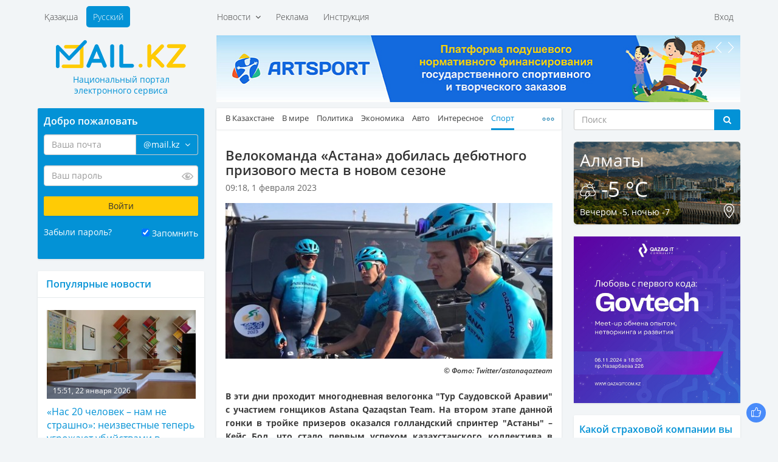

--- FILE ---
content_type: text/html; charset=UTF-8
request_url: https://mail.kz/ru/news/sport/velokomanda-astana-dobilas-debyutnogo-prizovogo-mesta-v-novom-sezone
body_size: 15576
content:
<!doctype html>
<html>
<head>
	<meta charset="utf-8" />
	<meta http-equiv="X-UA-Compatible" content="IE=edge" />
	<meta name="viewport" content="width=device-width, initial-scale=1" />
	<title>Велокоманда «Астана» добилась дебютного призового места в новом сезоне</title>

	<link rel="SHORTCUT ICON" href="https://mail.kz/assets/frontend/img/favicon.png" />
	<link href="https://mail.kz/assets/frontend/img/apple-touch-icon.png" rel="apple-touch-icon">
	
	<!--<link href="https://static-mail.kz/css/videomail-kz.css" rel="stylesheet">-->

	<meta name="zen-verification" content="sHUhjQFY7z1vzHyae5x2ndWMSs3sFX0IyMO9oiFcanWBLJm3RJcupVGgGZwXdvL9" />
	<meta name="description" content="Mail.KZ — Казахстанский Национальный портал электронного сервиса, новости, события, общение, интересные факты" />
	<meta name="keywords" content="электронная почта, новости Казахстана, создать почту, завести почту, почтовый ящик, интересные события, политика, общение" />
	<meta name="revisit-after" content="1 days" />
	<meta name="robots" content="all" />
	<meta name="telegram:channel" content="@mailkz">
	<meta name="twitter:site" content="@MailtoKZ" />
	<meta name="google-site-verification" content="wCu37Sy02imOVKj42O1dPWLD7sfoHjR28y0TZ382JpI" />
	<meta name="cypr-verification" content="c2930fc08b3753368b7981a1bd3af614"/>
	<meta name="msvalidate.01" content="A8298046ED6C00074C67A5B7F6503F2D" />
	<!-- /OpenGraph -->
	<meta property="og:site_name" content="Mail.KZ">
	<meta property="og:url" content="https://mail.kz/ru/news/sport/velokomanda-astana-dobilas-debyutnogo-prizovogo-mesta-v-novom-sezone" />
	<meta property="og:type" content="website" />
	<meta property="og:title" content="Велокоманда «Астана» добилась дебютного призового места в новом сезоне"/>
	<meta property="og:image:secure_url" content="https://mail.kz/upload/media/05fc150a5cb023caf2465069853e3eba.jpeg"/>
	<meta property="og:image" content="https://mail.kz/upload/media/05fc150a5cb023caf2465069853e3eba.jpeg"/>
	<meta property="og:image:width" content="537">
	<meta property="og:image:height" content="255">
	<meta property="og:description" content="Велокоманда «Астана» добилась дебютного призового места в новом сезоне"/>
	<!-- /OpenGraph -->
	
	<meta name="news_keywords" content="Велокоманда «Астана» добилась дебютного призового места в новом сезоне"/>
	<meta name="twitter:title" content="Велокоманда «Астана» добилась дебютного призового места в новом сезоне"/>
	<meta property="vk:title" content="Велокоманда «Астана» добилась дебютного призового места в новом сезоне"/>

	<script type="application/ld+json">
	{
	  "@context": "http://schema.org",
	  "@type": "Organization",
	  "name": "Mail.kz",
	  "alternateName": "Национальный портал электронного сервиса Mail.KZ",
	  "url": "https://www.mail.kz/",
	  "telephone": "+7 727 317-84-24",
	  "email": "press@corp.mail.kz",
	  "address": [{
		  "@type": "PostalAddress",
		  "streetAddress": "Коперника, 124 Литер В, 206",
		  "postalCode": "050007",
		  "addressLocality": "Алматы"
	  }],
	  "logo": [{
		  "@type": "ImageObject",
		  "url": "https://mail.kz/schema_logo_mailkz.png",
		  "width": "300",
		  "height": "300"
	  }],
	  "contactPoint": [{
	    "@type": "ContactPoint",
	    "telephone": "+7 727 317-84-24",
	    "email": "support@mail.kz",
	    "contactType": "Customer Support"
	  }],
	  "sameAs" : [
		"https://vk.com/id377399342",
		"https://www.facebook.com/mymail.kz",
		"https://twitter.com/MailtoKZ"
		]
	}
	</script>

   	<link media="all" type="text/css" rel="stylesheet" href="https://mail.kz/assets/frontend/css/fonts.css?v1.2">

	<link media="all" type="text/css" rel="stylesheet" href="https://mail.kz/assets/frontend/lib/bootstrap/css/bootstrap.min.css?v1.0">

	<link media="all" type="text/css" rel="stylesheet" href="https://mail.kz/assets/frontend/css/common.css?v2.14">

	<link media="all" type="text/css" rel="stylesheet" href="https://mail.kz/assets/frontend/css/main.css?v37">

	<link media="all" type="text/css" rel="stylesheet" href="https://mail.kz/assets/frontend/css/responsive.css?v2.10">

	<link media="all" type="text/css" rel="stylesheet" href="https://mail.kz/assets/frontend/css/sprites.css?v3.1">



	

	<script type="text/javascript">
		var baseUrl = 'https://mail.kz/ru/';
	</script>
	
	</head>
<body>

	<header id="header">
		<div class="container">
			<div class="supertop">
	<div class="row">
		<div class="col-sm-12">
			<div class="row">
				<div class="col-md-3"></div>
				<div class="col-md-9">
					<div class="supertop-menu supertop-menu-list">
						<ul>
							<li class="">
				<a href="#" class="dropdown-toggle" data-toggle="dropdown">
			Новости &nbsp;<i class="fa fa-angle-down" aria-hidden="true"></i>
		</a>
		<div class="dropdown-menu" role="menu" aria-labelledby="btnGroupDrop1">
			<div class="tbl">
				<div class="tbl-row">
											<div class="tbl-cell dropdown-menu-item"><a href="/ru/news/kz-news">В Казахстане</a></div>
																	<div class="tbl-cell dropdown-menu-item"><a href="/ru/news/world-news">В мире</a></div>
																	<div class="tbl-cell dropdown-menu-item"><a href="/ru/news/politics">Политика</a></div>
																	<div class="tbl-cell dropdown-menu-item"><a href="/ru/news/economic">Экономика</a></div>
													</div><div class="tbl-row">
																	<div class="tbl-cell dropdown-menu-item"><a href="/ru/news/auto">Авто</a></div>
																	<div class="tbl-cell dropdown-menu-item"><a href="/ru/news/interesting">Интересное</a></div>
																	<div class="tbl-cell dropdown-menu-item"><a href="/ru/news/sport">Спорт</a></div>
																	<div class="tbl-cell dropdown-menu-item"><a href="/ru/news/astrology">Астрология</a></div>
													</div><div class="tbl-row">
																	<div class="tbl-cell dropdown-menu-item"><a href="/ru/news/cookery">Просто и вкусно</a></div>
																	<div class="tbl-cell dropdown-menu-item"><a href="/ru/news/show-business">Шоу-бизнес</a></div>
																	<div class="tbl-cell dropdown-menu-item"><a href="/ru/news/lifehack">ЛайфХак</a></div>
																	<div class="tbl-cell dropdown-menu-item"><a href="/ru/news/mailkz-news">Новости Mail.KZ</a></div>
													</div><div class="tbl-row">
															</div>
			</div>
		</div>
	</li>
<li class="">
				<a href="https://mediaplus.kz/ru/artsport/mail/">Реклама</a>
    </li>
<li class="">
				<a href="https://mail.kz/ru/instruction">Инструкция</a>
    </li>

						</ul>
					</div>
					<div class="supertop-menu supertop-footer-menu-list"></div>
					<div class="supertop-menu supertop-menu-user pull-sm-right">
													<ul>
								<li><a href="#" data-toggle="modal" data-target="#authModal">Вход</a></li>
								<!--<li><a href="https://mail.kz/ru/signup" data-toggle="modal" data-remote="false" data-target="#regModal">Регистрация</a></li>-->
							</ul>
											</div>
				</div>
				<div class="clearfix"></div>
			</div>
		</div><!-- .col-* -->
	</div><!-- .row -->
</div><!-- .supertop -->
			<div class="header">

				<div class="supertop-menu lang-menu" style="margin-left: 0">
					<ul style="margin-left: 0">
						<li ><a href="https://mail.kz/kz/news/sport/velokomanda-astana-dobilas-debyutnogo-prizovogo-mesta-v-novom-sezone">Қазақша</a></li>
						<li class="active"><a href="https://mail.kz/ru/news/sport/velokomanda-astana-dobilas-debyutnogo-prizovogo-mesta-v-novom-sezone">Русский</a></li>
					</ul>
					<!-- <a href="tel: +7 (727) 327-31-51" class="top-phone">+7 (727) 327-31-51</a> -->
				</div>
				<div class="row">
					<div class="col-md-3">
						<div class="row">
							<div class="logo">
								<a href="https://mail.kz/ru">
									<img src="https://mail.kz/assets/frontend/img/logo.png?1" alt="Mail.KZ">
									<p class="slogan"><span>Национальный портал</span> <span>электронного сервиса</span></p>
								</a>
							</div>
							<div class="menu_button">
								<span class="burger-line bread top"></span>
								<span class="burger-line meat"></span>
								<span class="burger-line bread bottom"></span>
							</div>
						</div>
					</div>
					<div class="col-md-9 hidden-xs hidden-sm top-awidget">
						<div class="a6 max-width-865" style="padding-bottom: 10px;"><!-- max-width-865 - класс не только для рекламы. Не блочить  -->
	<div class="a-slider">
		<div class="owl-carousel slider" data-playtimeout="10000">
							<div class="slider-item">
					<a href="https://mail.kz/ru/mlinknow?url=https%3A%2F%2Fartsport.kz" rel="nofollow" target="_blank"><img src="https://mail.kz/assets/frontend/img/artsport.jpg?v=3"></a>
				</div>
							<div class="slider-item">
					<a href="https://mail.kz/ru/mlinknow?url=https%3A%2F%2Fdebetpro.kz%2F%3Futm_source%3DMail.KZ%26utm_campaign%3DMail.KZ" rel="nofollow" target="_blank"><img src="https://mail.kz/debetpro_865x110.jpg?v=1"></a>
				</div>
							<div class="slider-item">
					<a href="https://mail.kz/ru/mlinknow?url=https%3A%2F%2Ft.me%2Fmailkz" rel="nofollow" target="_blank"><img src="https://mail.kz/assets/frontend/img/mailkz/banner_telegram.jpg?v=16"></a>
				</div>
					</div>
	</div>
</div>
					</div><!-- .col-* -->
				</div><!-- .row -->
			</div><!-- .header -->
		</div><!-- .container -->
	</header>
	<section class="main">
			
	<div class="container wrapper">
		<div class="row innerWrapper">
			<div class="col-md-6 col-md-push-3 content sticky-column">
				<div class="block">
					<div class="block-news">
						<div class="news-menu">
							<div class="news-tbl">
								<ul class="news-tabs responsive-tabs url-tabs">
																														<li >
												<a href="/ru/news/kz-news">В Казахстане</a>
											</li>
																																								<li >
												<a href="/ru/news/world-news">В мире</a>
											</li>
																																								<li >
												<a href="/ru/news/politics">Политика</a>
											</li>
																																								<li >
												<a href="/ru/news/economic">Экономика</a>
											</li>
																																								<li >
												<a href="/ru/news/auto">Авто</a>
											</li>
																																								<li >
												<a href="/ru/news/interesting">Интересное</a>
											</li>
																																								<li class="active">
												<a href="/ru/news/sport">Спорт</a>
											</li>
																																								<li >
												<a href="/ru/news/astrology">Астрология</a>
											</li>
																																								<li >
												<a href="/ru/news/cookery">Просто и вкусно</a>
											</li>
																																								<li >
												<a href="/ru/news/show-business">Шоу-бизнес</a>
											</li>
																																								<li >
												<a href="/ru/news/lifehack">ЛайфХак</a>
											</li>
																																								<li >
												<a href="/ru/news/mailkz-news">Mail.KZ</a>
											</li>
																											</ul>
							</div>
						</div>
					</div>
					<div class="content-block active-content">
						<h1>
							Велокоманда «Астана» добилась дебютного призового места в новом сезоне
													</h1>
						<div class="row page-date">
							<div class="col-xs-8">09:18, 1 февраля 2023</div>
							<div class="col-xs-4" align="right">
							    							</div>
						</div>
													<div class="fotorama" data-width="100%">
																	<img src="https://mail.kz/images/05fc150a5cb023caf2465069853e3eba-slider.jpg" width="544" height="259" alt="">
															</div>
												<p><h6>&copy; Фото: Twitter/astanaqazteam</h6>

<div class="full_text" id="initial_news_story">
<p><strong>В эти дни проходит многодневная велогонка &quot;Тур Саудовской Аравии&quot; с участием гонщиков Astana Qazaqstan Team. На втором этапе данной гонки в тройке призеров оказался голландский спринтер &quot;Астаны&quot; &ndash; Кейс Бол, что стало первым успехом казахстанского коллектива в сезоне, сообщает <a href="https://www.zakon.kz?utm_source=Mail.KZ&amp;utm_campaign=Mail.KZ" target="_blank">Zakon.kz</a>. </strong></p>

<p>Второй этап протяженностью 184 километра прошел между населенными пунктами Winter Park и Shalal Sijlyat Rocks.&nbsp;Первым финишную черту на дистанции пересек итальянец Джонатан Милан, за ним приехали представители Нидерландов Дилан Груневеген и Кейс Бол.</p>

<p>&nbsp;</p>
<blockquote class="instagram-media" data-instgrm-permalink="https://www.instagram.com/reel/CoFmXhVuBnH/?utm_source=ig_embed&amp;utm_campaign=loading" data-instgrm-version="14" style=" background:#FFF; border:0; border-radius:3px; box-shadow:0 0 1px 0 rgba(0,0,0,0.5),0 1px 10px 0 rgba(0,0,0,0.15); margin: 1px; max-width:540px; min-width:326px; padding:0; width:99.375%; width:-webkit-calc(100% - 2px); width:calc(100% - 2px);"><div style="padding:16px;"> <a href="https://www.instagram.com/reel/CoFmXhVuBnH/?utm_source=ig_embed&amp;utm_campaign=loading" style=" background:#FFFFFF; line-height:0; padding:0 0; text-align:center; text-decoration:none; width:100%;" target="_blank"> <div style=" display: flex; flex-direction: row; align-items: center;"> <div style="background-color: #F4F4F4; border-radius: 50%; flex-grow: 0; height: 40px; margin-right: 14px; width: 40px;"></div> <div style="display: flex; flex-direction: column; flex-grow: 1; justify-content: center;"> <div style=" background-color: #F4F4F4; border-radius: 4px; flex-grow: 0; height: 14px; margin-bottom: 6px; width: 100px;"></div> <div style=" background-color: #F4F4F4; border-radius: 4px; flex-grow: 0; height: 14px; width: 60px;"></div></div></div><div style="padding: 19% 0;"></div> <div style="display:block; height:50px; margin:0 auto 12px; width:50px;"><svg width="50px" height="50px" viewBox="0 0 60 60" version="1.1" xmlns="https://www.w3.org/2000/svg" xmlns:xlink="https://www.w3.org/1999/xlink"><g stroke="none" stroke-width="1" fill="none" fill-rule="evenodd"><g transform="translate(-511.000000, -20.000000)" fill="#000000"><g><path d="M556.869,30.41 C554.814,30.41 553.148,32.076 553.148,34.131 C553.148,36.186 554.814,37.852 556.869,37.852 C558.924,37.852 560.59,36.186 560.59,34.131 C560.59,32.076 558.924,30.41 556.869,30.41 M541,60.657 C535.114,60.657 530.342,55.887 530.342,50 C530.342,44.114 535.114,39.342 541,39.342 C546.887,39.342 551.658,44.114 551.658,50 C551.658,55.887 546.887,60.657 541,60.657 M541,33.886 C532.1,33.886 524.886,41.1 524.886,50 C524.886,58.899 532.1,66.113 541,66.113 C549.9,66.113 557.115,58.899 557.115,50 C557.115,41.1 549.9,33.886 541,33.886 M565.378,62.101 C565.244,65.022 564.756,66.606 564.346,67.663 C563.803,69.06 563.154,70.057 562.106,71.106 C561.058,72.155 560.06,72.803 558.662,73.347 C557.607,73.757 556.021,74.244 553.102,74.378 C549.944,74.521 548.997,74.552 541,74.552 C533.003,74.552 532.056,74.521 528.898,74.378 C525.979,74.244 524.393,73.757 523.338,73.347 C521.94,72.803 520.942,72.155 519.894,71.106 C518.846,70.057 518.197,69.06 517.654,67.663 C517.244,66.606 516.755,65.022 516.623,62.101 C516.479,58.943 516.448,57.996 516.448,50 C516.448,42.003 516.479,41.056 516.623,37.899 C516.755,34.978 517.244,33.391 517.654,32.338 C518.197,30.938 518.846,29.942 519.894,28.894 C520.942,27.846 521.94,27.196 523.338,26.654 C524.393,26.244 525.979,25.756 528.898,25.623 C532.057,25.479 533.004,25.448 541,25.448 C548.997,25.448 549.943,25.479 553.102,25.623 C556.021,25.756 557.607,26.244 558.662,26.654 C560.06,27.196 561.058,27.846 562.106,28.894 C563.154,29.942 563.803,30.938 564.346,32.338 C564.756,33.391 565.244,34.978 565.378,37.899 C565.522,41.056 565.552,42.003 565.552,50 C565.552,57.996 565.522,58.943 565.378,62.101 M570.82,37.631 C570.674,34.438 570.167,32.258 569.425,30.349 C568.659,28.377 567.633,26.702 565.965,25.035 C564.297,23.368 562.623,22.342 560.652,21.575 C558.743,20.834 556.562,20.326 553.369,20.18 C550.169,20.033 549.148,20 541,20 C532.853,20 531.831,20.033 528.631,20.18 C525.438,20.326 523.257,20.834 521.349,21.575 C519.376,22.342 517.703,23.368 516.035,25.035 C514.368,26.702 513.342,28.377 512.574,30.349 C511.834,32.258 511.326,34.438 511.181,37.631 C511.035,40.831 511,41.851 511,50 C511,58.147 511.035,59.17 511.181,62.369 C511.326,65.562 511.834,67.743 512.574,69.651 C513.342,71.625 514.368,73.296 516.035,74.965 C517.703,76.634 519.376,77.658 521.349,78.425 C523.257,79.167 525.438,79.673 528.631,79.82 C531.831,79.965 532.853,80.001 541,80.001 C549.148,80.001 550.169,79.965 553.369,79.82 C556.562,79.673 558.743,79.167 560.652,78.425 C562.623,77.658 564.297,76.634 565.965,74.965 C567.633,73.296 568.659,71.625 569.425,69.651 C570.167,67.743 570.674,65.562 570.82,62.369 C570.966,59.17 571,58.147 571,50 C571,41.851 570.966,40.831 570.82,37.631"></path></g></g></g></svg></div><div style="padding-top: 8px;"> <div style=" color:#3897f0; font-family:Arial,sans-serif; font-size:14px; font-style:normal; font-weight:550; line-height:18px;">Посмотреть эту публикацию в Instagram</div></div><div style="padding: 12.5% 0;"></div> <div style="display: flex; flex-direction: row; margin-bottom: 14px; align-items: center;"><div> <div style="background-color: #F4F4F4; border-radius: 50%; height: 12.5px; width: 12.5px; transform: translateX(0px) translateY(7px);"></div> <div style="background-color: #F4F4F4; height: 12.5px; transform: rotate(-45deg) translateX(3px) translateY(1px); width: 12.5px; flex-grow: 0; margin-right: 14px; margin-left: 2px;"></div> <div style="background-color: #F4F4F4; border-radius: 50%; height: 12.5px; width: 12.5px; transform: translateX(9px) translateY(-18px);"></div></div><div style="margin-left: 8px;"> <div style=" background-color: #F4F4F4; border-radius: 50%; flex-grow: 0; height: 20px; width: 20px;"></div> <div style=" width: 0; height: 0; border-top: 2px solid transparent; border-left: 6px solid #f4f4f4; border-bottom: 2px solid transparent; transform: translateX(16px) translateY(-4px) rotate(30deg)"></div></div><div style="margin-left: auto;"> <div style=" width: 0px; border-top: 8px solid #F4F4F4; border-right: 8px solid transparent; transform: translateY(16px);"></div> <div style=" background-color: #F4F4F4; flex-grow: 0; height: 12px; width: 16px; transform: translateY(-4px);"></div> <div style=" width: 0; height: 0; border-top: 8px solid #F4F4F4; border-left: 8px solid transparent; transform: translateY(-4px) translateX(8px);"></div></div></div> <div style="display: flex; flex-direction: column; flex-grow: 1; justify-content: center; margin-bottom: 24px;"> <div style=" background-color: #F4F4F4; border-radius: 4px; flex-grow: 0; height: 14px; margin-bottom: 6px; width: 224px;"></div> <div style=" background-color: #F4F4F4; border-radius: 4px; flex-grow: 0; height: 14px; width: 144px;"></div></div></a><p style=" color:#c9c8cd; font-family:Arial,sans-serif; font-size:14px; line-height:17px; margin-bottom:0; margin-top:8px; overflow:hidden; padding:8px 0 7px; text-align:center; text-overflow:ellipsis; white-space:nowrap;"><a href="https://www.instagram.com/reel/CoFmXhVuBnH/?utm_source=ig_embed&amp;utm_campaign=loading" style=" color:#c9c8cd; font-family:Arial,sans-serif; font-size:14px; font-style:normal; font-weight:normal; line-height:17px; text-decoration:none;" target="_blank">Публикация от Astana Qazaqstan Team (@astanaqazaqstanteam)</a></p></div></blockquote> <script async src="//www.instagram.com/embed.js"></script>
<p>&nbsp;</p>

<p>По итогам двух этапов Кейс Бол располагается на 4-ой строчке генеральной классификации, он уступает всего лишь 12 секунд лидеру гонки &ndash;&nbsp;Дилану Груневегену.&nbsp;</p>

<p>&quot;Тур Саудовской Аравии&quot;-2023 завершится 3 февраля.&nbsp;</p>

</div>
</p>
													<p>Источник: <a href="https://www.zakon.kz/6383099-velokomanda-astana-dobilas-debyutnogo-prizovogo-mesta-v-novom-sezone.html?utm_source=Mail.KZ&utm_campaign=Mail.KZ" target="_blank">zakon.kz</a></p>
						
						<!--<hr size="1" width="100%">-->

						<hr>
<a href="https://t.me/mailkz" target="_blank" style="color: #FFFFFF !important; text-decoration: none !important;">
<div class="anons" style="padding-top: 10px; padding-bottom: 0px; margin-left: 0px; margin-right: 0px; background-color: #0392d6;">
    <p style="font-size: 14px !important; color: #FFFFFF !important;">Подписывайтесь на наш Telegram-канал. Будьте в курсе всех событий!<br>Мы работаем для Вас!</p>
</div>
</a>
						<!-- NOCACHE alsoNewsWidget --><div class="also-news">
	<h3 style="color: #0392D6;">Читайте также:</h3>
	<div class="news-list">
		<ul>
							<li>
					<a class="active" href="/ru/news/sport/lion-i-aston-villa-garantirovali-vyhod-v-plei-off-ligi-evropy" title="&laquo;Лион&raquo; и &laquo;Астон Вилла&raquo; гарантировали выход в плей-офф Лиги Европы">
						<span class="date">11:59, 23 января 2026</span>
						<p>&laquo;Лион&raquo; и &laquo;Астон Вилла&raquo; гарантировали выход в плей-офф Лиги Европы</p>
					</a>
				</li>
							<li>
					<a class="active" href="/ru/news/sport/putinceva-ostanovila-tureckuyu-sensaciyu-i-vpervye-vyshla-v-chetvertyi-krug-ausopen" title="Путинцева остановила турецкую сенсацию и впервые вышла в четвертый круг AusOpen">
						<span class="date">10:30, 23 января 2026</span>
						<p>Путинцева остановила турецкую сенсацию и впервые вышла в четвертый круг AusOpen</p>
					</a>
				</li>
							<li>
					<a class="active" href="/ru/news/sport/danilina-oderzhala-vtoruyu-podryad-pobedu-v-parnoi-kategorii-ausopen-" title="Данилина одержала вторую подряд победу в парной категории AusOpen-2026">
						<span class="date">10:17, 23 января 2026</span>
						<p>Данилина одержала вторую подряд победу в парной категории AusOpen-2026</p>
					</a>
				</li>
							<li>
					<a class="active" href="/ru/news/sport/kairat-nazvali-hudshim-uchastnikom-ligi-chempionov" title="&laquo;Кайрат&raquo; назвали худшим участником Лиги чемпионов">
						<span class="date">02:30, 23 января 2026</span>
						<p>&laquo;Кайрат&raquo; назвали худшим участником Лиги чемпионов</p>
					</a>
				</li>
							<li>
					<a class="active" href="/ru/news/sport/obidnoe-porazhenie-cska-vyrval-pobedu-u-barysa-za-poltory-minuty-do-sireny" title="Обидное поражение: ЦСКА вырвал победу у &laquo;Барыса&raquo; за полторы минуты до сирены">
						<span class="date">00:34, 23 января 2026</span>
						<p>Обидное поражение: ЦСКА вырвал победу у &laquo;Барыса&raquo; за полторы минуты до сирены</p>
					</a>
				</li>
					</ul>
	</div>
</div>
					</div>
				</div>
				<div class="block">
					<div class="block p991">
	<div class="a6 max-width-568"><!-- max-width-568 - класс не только для рекламы. Не блочить  -->
		<div class="a-slider a-shop-slider">
			<div class="owl-carousel slider" data-playtimeout="12000">
									<div class="slider-item">
						<a target="_blank" href="https://mail.kz/ru/mlinknow?url=https%3A%2F%2Fmediaplus.kz"><img src="https://mail.kz/assets/frontend/img/t6/mediaplus_568x127.jpg"></a>
					</div>
							</div>
		</div>
	</div>
</div>
				</div>
				<div class="block comments-block">
									</div>
			</div><!-- col-md-6 -->
			<div class="col-md-3 col-md-pull-6 left-sidebar sticky-column">
				<div class="page-auth-block hidden-sm hidden-xs">
	<div class="block auth-block">
		<form method="POST" action="https://mail.kz/ru/signin" accept-charset="UTF-8" class="login-form"><input name="_token" type="hidden" value="xI7RGzBwX6IFGewWVYHUEmPidyNRw10qtG6ADhR7">
			<input type="hidden" name="username" />
			<input type="hidden" name="loginOp" value="login" />
			<h3>Добро пожаловать</h3>
			<div class="field field-email">
				<div class="input-group field-email-input-group">
	                <input class="form-control input-email" placeholder="Ваша почта" id="input-email" name="email" type="text" value="">
					<input type="hidden" name="domain" value="@mail.kz" />
					<span class="input-group-addon no-bg">
						<a href="#" class="dropdown-toggle" data-toggle="dropdown">
							<span class="current-domain">@mail.kz</span> &nbsp;<i class="fa fa-angle-down" aria-hidden="true"></i>
						</a>
						<ul class="dropdown-menu pull-right choose-domain" role="menu" aria-labelledby="btnGroupDrop1">
							<li class="acitve"><a href="#" data-val="@mail.kz">@mail.kz</a></li>
							<li class="acitve"><a href="#" data-val="@edu.kz">@edu.kz</a></li>
							<li class="acitve"><a href="#" data-val="@el.kz">@el.kz</a></li>
							<li class="acitve"><a href="#" data-val="@mailto.kz">@mailto.kz</a></li>
							<li class="acitve"><a href="#" data-val="@hotmail.kz">@hotmail.kz</a></li>
							<li class="acitve"><a href="#" data-val="@mbx.kz">@mbx.kz</a></li>
							<li class="acitve"><a href="#" data-val="@edu.mail.kz">@edu.mail.kz</a></li>
							<li class="acitve"><a href="#" data-val="@med.mail.kz">@med.mail.kz</a></li>
							<li class="acitve"><a href="#" data-val="@gov.mail.kz">@gov.mail.kz</a></li>
						</ul>
					</span>
				</div>
				<span class="help-block"></span>
			</div>
			<div class="field field-password">
				<div class="password-input">
	                <input class="form-control" placeholder="Ваш пароль" name="password" type="password" value="">
					<span class="password-input-eye"></span>
				</div>
				<span class="help-block"></span>
			</div>
			<div class="field">
				<input type="submit" class="btn btn-yellow" data-val="Войти" value="Войти" />
			</div>
			<div class="field field-zrememberme">
				<div class="left">
					<a href="#" data-toggle="modal" data-target="#forgotModal">Забыли пароль?</a>
				</div>
				<div class="right">
					<input type="checkbox" name="zrememberme" checked value="1" id="remember-input" /> <label for="remember-input">Запомнить</label>
				</div>
				<div class="clearfix"></div>
			</div>
			<!--<a href="https://mail.kz/ru/signup" class="btn btn-blue">Завести новую почту</a>-->
		</form>
	</div><!-- .auth-block -->
</div>
				<!-- NOCACHE newsPopularWidget --><div class="block">
	<div class="news-right last">
		<h3>Популярные новости</h3>
	</div>
	<div class="news-list bordered news-list-with-images listn">
		<ul>
							<li>
					<a class="active" href="/ru/news/kz-news/nas-chelovek-nam-ne-strashno-neizvestnye-teper-ugrozhayut-ubiistvami-v-shkolah-kokshetau" title="&laquo;Нас 20 человек &ndash; нам не страшно&raquo;: неизвестные теперь угрожают убийствами в школах Кокшетау">
						<div class="img-with-time">
							<img src="https://mail.kz/images/682487c7dda9398a603cf83ce4ab4f14-260x155.jpg" width="260" height="155" alt="">
							<div class="time-in-img">15:51, 22 января 2026</div>
						</div>
						&laquo;Нас 20 человек &ndash; нам не страшно&raquo;: неизвестные теперь угрожают убийствами в школах Кокшетау
					</a>
					<p title=""></p>
				</li>
							<li>
					<a class="active" href="/ru/news/world-news/priotkryta-zavesa-tainy-nad-vnezapnoi-evakuaciei-kosmonavtov-s-mks" title="Приоткрыта завеса тайны над внезапной эвакуацией космонавтов с МКС">
						<div class="img-with-time">
							<img src="https://mail.kz/images/12521c7abf2aff5c5c8c9e94ee0ce881-260x155.jpg" width="260" height="155" alt="">
							<div class="time-in-img">13:04, 22 января 2026</div>
						</div>
						Приоткрыта завеса тайны над внезапной эвакуацией космонавтов с МКС
					</a>
					<p title=""></p>
				</li>
							<li>
					<a class="active" href="/ru/news/kz-news/snesla-derevev-zaehala-na-goru-i-provalilas-v-yamu-voditel-dostavlena-v-bolnicu-posle-dtp-v-almaty" title="Снесла 12 деревьев, заехала на гору и провалилась в яму: водитель доставлена в больницу после ДТП в Алматы">
						<div class="img-with-time">
							<img src="https://mail.kz/images/a14b066f628f8f8d1dbad55d3d9448ad-260x155.jpg" width="260" height="155" alt="">
							<div class="time-in-img">17:41, 22 января 2026</div>
						</div>
						Снесла 12 деревьев, заехала на гору и провалилась в яму: водитель доставлена в больницу после ДТП в Алматы
					</a>
					<p title=""></p>
				</li>
							<li>
					<a class="active" href="/ru/news/world-news/zemlya-poteryaet-gravitaciyu-na-sekund-otvet-nasa-na-virusnyi-sluh" title="&laquo;Земля потеряет гравитацию на 7 секунд&raquo; &ndash; ответ НАСА на вирусный слух">
						<div class="img-with-time">
							<img src="https://mail.kz/images/0a14754a5066da63edfd17647c507287-260x155.jpg" width="260" height="155" alt="">
							<div class="time-in-img">14:47, 22 января 2026</div>
						</div>
						&laquo;Земля потеряет гравитацию на 7 секунд&raquo; &ndash; ответ НАСА на вирусный слух
					</a>
					<p title=""></p>
				</li>
							<li>
					<a class="active" href="/ru/news/show-business/nostalgiya-po-godu-obernulas-heitom-dlya-igorya-krutogo-ally-pugachevoi-net-na-foto" title="Ностальгия по 2016 году обернулась хейтом для Игоря Крутого: Аллы Пугачёвой нет на фото">
						<div class="img-with-time">
							<img src="https://mail.kz/images/a969011a6af83515c02cead945597637-260x155.jpg" width="260" height="155" alt="">
							<div class="time-in-img">13:24, 22 января 2026</div>
						</div>
						Ностальгия по 2016 году обернулась хейтом для Игоря Крутого: Аллы Пугачёвой нет на фото
					</a>
					<p title=""></p>
				</li>
							<li>
					<a class="active" href="/ru/news/interesting/chto-proishodit-s-chelovekom-v-moment-smerti-neozhidannye-vyvody-uchenyh" title="Что происходит с человеком в момент смерти &ndash; неожиданные выводы ученых">
						<div class="img-with-time">
							<img src="https://mail.kz/images/3d86309738db3ed7036e62e55a2ea5f6-260x155.jpg" width="260" height="155" alt="">
							<div class="time-in-img">16:31, 22 января 2026</div>
						</div>
						Что происходит с человеком в момент смерти &ndash; неожиданные выводы ученых
					</a>
					<p title=""></p>
				</li>
							<li>
					<a class="active" href="/ru/news/kz-news/beibit-isabaev-za-poslednie-goda-v-kerbulakskom-raione-reshen-ryad-aktualnyh-infrastrukturnyh-problem" title="Бейбит Исабаев: За последние 3 года в Кербулакском районе решен ряд актуальных инфраструктурных проблем">
						<div class="img-with-time">
							<img src="https://mail.kz/images/7beace2bd7dfbf3974829255017b2854-260x155.jpg" width="260" height="155" alt="">
							<div class="time-in-img">17:10, 22 января 2026</div>
						</div>
						Бейбит Исабаев: За последние 3 года в Кербулакском районе решен ряд актуальных инфраструктурных проблем
					</a>
					<p title=""></p>
				</li>
							<li>
					<a class="active" href="/ru/news/kz-news/v-almaty-ogranichili-dostup-k-populyarneishemu-ledniku" title="В Алматы ограничили доступ к популярнейшему леднику">
						<div class="img-with-time">
							<img src="https://mail.kz/images/d656d0c7a8ef20c9251157526d6c4107-260x155.jpg" width="260" height="155" alt="">
							<div class="time-in-img">18:05, 22 января 2026</div>
						</div>
						В Алматы ограничили доступ к популярнейшему леднику
					</a>
					<p title=""></p>
				</li>
							<li>
					<a class="active" href="/ru/news/sport/zvezdy-man-siti-vernut-dengi-fanatam-za-proval-s-bude-glimtom" title="Звезды &laquo;Ман Сити&raquo; вернут деньги фанатам за провал с &laquo;Будё-Глимтом&raquo;">
						<div class="img-with-time">
							<img src="https://mail.kz/images/f9cac598503a2c12cd2c65dc15bb96f1-260x155.jpg" width="260" height="155" alt="">
							<div class="time-in-img">14:18, 22 января 2026</div>
						</div>
						Звезды &laquo;Ман Сити&raquo; вернут деньги фанатам за провал с &laquo;Будё-Глимтом&raquo;
					</a>
					<p title=""></p>
				</li>
							<li>
					<a class="active" href="/ru/news/interesting/gotovimsya-k-letu-pochemu-rastet-zhivot-i-kak-ego-ubrat-sovety-specialista" title="Готовимся к лету: почему растет живот и как его убрать &ndash; советы специалиста">
						<div class="img-with-time">
							<img src="https://mail.kz/images/6023283912bab7281a2850d043222671-260x155.jpg" width="260" height="155" alt="">
							<div class="time-in-img">17:50, 22 января 2026</div>
						</div>
						Готовимся к лету: почему растет живот и как его убрать &ndash; советы специалиста
					</a>
					<p title=""></p>
				</li>
							<li>
					<a class="active" href="/ru/news/kz-news/kazahstancy-stali-est-bolshe-koniny-import-myasa-podskochil-v-dva-raza" title="Казахстанцы стали есть больше конины: импорт мяса подскочил в два раза">
						<div class="img-with-time">
							<img src="https://mail.kz/images/d46bc06eabfdac0c19b4812a6134a822-260x155.jpg" width="260" height="155" alt="">
							<div class="time-in-img">17:05, 22 января 2026</div>
						</div>
						Казахстанцы стали есть больше конины: импорт мяса подскочил в два раза
					</a>
					<p title=""></p>
				</li>
							<li>
					<a class="active" href="/ru/news/interesting/na-obratnoi-storone-luny-nashli-material-budushchego-kotorogo-net-v-prirode" title="На обратной стороне Луны нашли материал будущего, которого нет в природе">
						<div class="img-with-time">
							<img src="https://mail.kz/images/60a6a41881c51d5255bc0bccdc3ed33e-260x155.jpg" width="260" height="155" alt="">
							<div class="time-in-img">18:09, 22 января 2026</div>
						</div>
						На обратной стороне Луны нашли материал будущего, которого нет в природе
					</a>
					<p title=""></p>
				</li>
							<li>
					<a class="active" href="/ru/news/economic/mirovye-ceny-na-neft-prevysili-dollarov" title="Мировые цены на нефть превысили 65 долларов">
						<div class="img-with-time">
							<img src="https://mail.kz/images/e11120790dfd62ca9d9e7d4e69ef087b-260x155.jpg" width="260" height="155" alt="">
							<div class="time-in-img">14:39, 22 января 2026</div>
						</div>
						Мировые цены на нефть превысили 65 долларов
					</a>
					<p title=""></p>
				</li>
							<li>
					<a class="active" href="/ru/news/show-business/roskoshnyi-otdyh-molodoi-suprugi-evgeniya-petrosyana-obsuzhdayut-v-seti" title="Роскошный отдых молодой супруги Евгения Петросяна обсуждают в Сети">
						<div class="img-with-time">
							<img src="https://mail.kz/images/5e26f202c66ab8d9790d12f649263e17-260x155.jpg" width="260" height="155" alt="">
							<div class="time-in-img">20:01, 22 января 2026</div>
						</div>
						Роскошный отдых молодой супруги Евгения Петросяна обсуждают в Сети
					</a>
					<p title=""></p>
				</li>
							<li>
					<a class="active" href="/ru/news/show-business/zvezdnyi-boi-za-oskar-sredi-nominantov-shalame-di-kaprio-i-emma-stoun" title="Звездный бой за &laquo;Оскар-2026&raquo;: среди номинантов Шаламе, Ди Каприо и Эмма Стоун">
						<div class="img-with-time">
							<img src="https://mail.kz/images/87de0d1dd10498c2904a3b3df781016e-260x155.jpg" width="260" height="155" alt="">
							<div class="time-in-img">23:04, 22 января 2026</div>
						</div>
						Звездный бой за &laquo;Оскар-2026&raquo;: среди номинантов Шаламе, Ди Каприо и Эмма Стоун
					</a>
					<p title=""></p>
				</li>
					</ul>
	</div>
</div>
				<div class="block p991">
	<div class="a6 max-width-275"><!-- .max-width-568 не только для рекламы. Не блочить  -->
		<div class="a-slider">
			<div class="owl-carousel slider" data-playtimeout="8000">
									<div class="slider-item">
						<a target="_blank" href="https://mail.kz/ru/mlinknow?url=https%3A%2F%2Fmy.edu.kz%2Fru%2Fservices%2Fweb-templates"><img src="https://mail.kz/assets/frontend/img/t6/edukz.png"></a>
					</div>
							</div>
		</div>
	</div>
</div>
			</div><!-- .content -->
			<div class="col-md-3 sidebar-right sticky-column">
				<div class="right-sidebar">
					<div class="hidden-sm hidden-xs">
	<form action="https://mail.kz/ru/search" class="search-form-widget" method="get">
		<!-- <h3>Поиск</h3> -->
		<div class="input-group">
			<input type="text" class="form-control" placeholder="Поиск" name="q" />
			<span class="input-group-btn">
				<button class="btn btn-default btn-dark-blue" type="submit"><i class="fa fa-search" aria-hidden="true"></i></button>
			</span>
		</div><!-- /input-group -->
	</form>
</div>
					<div class="block p991">
	<div class="info-block weather-block" style="background-image: url(https://mail.kz/assets/frontend/img/tmp/weather-bg.png)">
		<div class="left"><h3>Алматы</h3></div>
		<div class="right"><div id="time"></div></div>
		<div class="clearfix"></div>
		<h2>
			<img src="https://mail.kz/assets/frontend/img/icons/weather/storm.png">
			-5 °C
		</h2>
		<div class="info-block-footer">
			<div class="left">Вечером -5,  ночью -7</div>
			<div class="right"><a href="#"><img src="https://mail.kz/assets/frontend/img/icons/map-point.png" alt="Сменить город"></a></div>
			<div class="clearfix"></div>
		</div>
	</div><!-- .weather-block -->
</div>
					<div class="block" align="center">
<a href="https://api.artsport.kz/click.php?id=10" target="_blank"><img src="/assets/frontend/img/govtech.jpg?v=1" width="275" height="275" title="Qazaq IT Community" alt="Qazaq IT Community" border="0"></a>
</div>

					

					<div class="block data-block active-content poll-block poll-answers">
	<form action="https://mail.kz/ru/poll/answer" method="post" class="active-poll">
		<input type="hidden" name="question"  value="20" />
		<h3>Какой страховой компании вы доверяете?</h3>
					<p>&nbsp;&nbsp;
				<input checked type="radio" name="answer" data-count="1176" value="160" id="poll-answer-160" />
				<label for="poll-answer-160">Халык</label>
			</p>
					<p>&nbsp;&nbsp;
				<input  type="radio" name="answer" data-count="620" value="161" id="poll-answer-161" />
				<label for="poll-answer-161">Номад Иншуранс</label>
			</p>
					<p>&nbsp;&nbsp;
				<input  type="radio" name="answer" data-count="383" value="162" id="poll-answer-162" />
				<label for="poll-answer-162">Лондон-Алматы</label>
			</p>
					<p>&nbsp;&nbsp;
				<input  type="radio" name="answer" data-count="27" value="163" id="poll-answer-163" />
				<label for="poll-answer-163">J&yacute;san Garant</label>
			</p>
					<p>&nbsp;&nbsp;
				<input  type="radio" name="answer" data-count="37" value="165" id="poll-answer-165" />
				<label for="poll-answer-165">Cентрас Иншуранс</label>
			</p>
					<p>&nbsp;&nbsp;
				<input  type="radio" name="answer" data-count="42" value="166" id="poll-answer-166" />
				<label for="poll-answer-166">Kaspi Страхование</label>
			</p>
					<p>&nbsp;&nbsp;
				<input  type="radio" name="answer" data-count="94" value="167" id="poll-answer-167" />
				<label for="poll-answer-167">Евразия</label>
			</p>
					<p>&nbsp;&nbsp;
				<input  type="radio" name="answer" data-count="12" value="168" id="poll-answer-168" />
				<label for="poll-answer-168">Интертич</label>
			</p>
					<p>&nbsp;&nbsp;
				<input  type="radio" name="answer" data-count="31" value="170" id="poll-answer-170" />
				<label for="poll-answer-170">Казахмыс</label>
			</p>
					<p>&nbsp;&nbsp;
				<input  type="radio" name="answer" data-count="92" value="173" id="poll-answer-173" />
				<label for="poll-answer-173">Freedom Finance Insurance</label>
			</p>
					<p>&nbsp;&nbsp;
				<input  type="radio" name="answer" data-count="42" value="175" id="poll-answer-175" />
				<label for="poll-answer-175">НСК</label>
			</p>
					<p>&nbsp;&nbsp;
				<input  type="radio" name="answer" data-count="217" value="176" id="poll-answer-176" />
				<label for="poll-answer-176">Коммеск-Өмiр</label>
			</p>
				<br />
		<input type="submit" value="Ответить" class="btn btn-dark-blue" />
	</form>
</div>
					<div class="block">
	<div class="data-block currency-block">
		<h3>Курсы валют</h3>
		<div class="currency-list">
			<div class="row">
				<div class="col-xs-6">
											<div class="list-item">
							<b>USD</b> 505.71 <span class="minus">-0.99</span>
						</div>
																	<div class="list-item">
							<b>EUR</b> 591.43 <span class="minus">-1.71</span>
						</div>
																	<div class="list-item">
							<b>CNY</b> 72.51 <span class="minus">-0.25</span>
						</div>
													</div>
							<div class="col-xs-6">
																	<div class="list-item">
							<b>KGS</b> 5.78 <span class="minus">-0.01</span>
						</div>
																	<div class="list-item">
							<b>RUB</b> 6.65 <span class="plus">+0.12</span>
						</div>
																	<div class="list-item">
							<b>GBP</b> 679.98 <span class="plus">+0.70</span>
						</div>
													</div>
							<div class="col-xs-6">
															</div>
			</div>
		</div>
	</div><!-- .currency-block -->
</div>
					
																														
				</div><!-- .right-sidebar -->
			</div><!-- .col-*, sidebar-right -->
		</div><!-- .row -->
	</div><!-- .container -->
	</section>
	<div class="modal fade" id="gl-modal" tabindex="-1" role="dialog" aria-labelledby="gl-title" aria-hidden="true">
	<div class="modal-dialog">
		<div class="modal-content">
			<div class="modal-header">
				<button type="button" class="close" data-dismiss="modal" aria-hidden="true">&times;</button>
				<h4 class="modal-title" id="gl-title">Регистрация</h4>
			</div>
			<div class="modal-body">
				<div id="gl-cont"></div>
			</div>
		</div>
	</div>
</div>
	<div class="modal fade" id="feedbackModal" tabindex="-1" role="dialog" aria-labelledby="feedbackModal" aria-hidden="true">
	<div class="modal-dialog">
		<div class="modal-content">
			<form action="https://mail.kz/ru/feedback" method="post" id="feedback-form" enctype="multipart/form-data">
				<input type="hidden" name="to" value="" />
				<div class="modal-header">
					<button type="button" class="close" data-dismiss="modal" aria-hidden="true">&times;</button>
					Напишите нам
				</div>
				<div class="modal-body">
					<div class="row form-group field-fio">
						<div class="col-sm-7">
							<input type="text" name="fio" placeholder="Ваше имя" class="form-control" />
							<span class="help-block"></span>
						</div>
					</div>
					<div class="row form-group field-email">
						<div class="col-sm-7">
							<input type="text" name="email" placeholder="Укажите Ваш действующий E-mail" class="form-control" />
							<span class="help-block"></span>
						</div>
					</div>
					<div class="form-group field-message" style="margin-bottom: 23px">
						<textarea name="message" class="form-control" rows="8" placeholder="Сообщение"></textarea>
						<span class="help-block"></span>
					</div>
					<div class="form-group field-g-recaptcha-response" style="margin-bottom: 23px">
		                <script src="https://www.google.com/recaptcha/api.js?hl=ru" async defer></script>
<div class="g-recaptcha" data-sitekey="6LfCRyMTAAAAANVpWhbZSFqR3NyskDLRBFGU4tQj"></div>
		                <span class="help-block">
		                    <span class="help-block"></span>
		                </span>
		            </div>
					<input type="submit" data-val="Отправить" value="Отправить" class="btn btn-dark-blue" />
				</div>
			</form>
		</div><!-- /.modal-content -->
	</div><!-- /.modal-dialog -->
</div><!-- /.modal -->

	<!--[if lt IE 9]>
		<script src="https://mail.kz/assets/frontend/lib/html5shiv/es5-shim.min.js?v1.0"></script>

		<script src="https://mail.kz/assets/frontend/lib/html5shiv/html5shiv.min.js?v1.0"></script>

		<script src="https://mail.kz/assets/frontend/lib/html5shiv/html5shiv-printshiv.min.js?v1.0"></script>

		<script src="https://mail.kz/assets/frontend/lib/respond/respond.min.js?v1.0"></script>

	<![endif]-->

	<script src="https://mail.kz/assets/frontend/lib/jquery/jquery-1.12.3.min.js?v1.0"></script>

	<script src="https://mail.kz/assets/frontend/lib/bootstrap/js/bootstrap.min.js?v1.0"></script>

	<link media="all" type="text/css" rel="stylesheet" href="https://mail.kz/assets/frontend/lib/font-awesome/css/font-awesome.min.css?v1.0">


	<!-- OWL Carousel -->
	<link media="all" type="text/css" rel="stylesheet" href="https://mail.kz/assets/frontend/lib/owl/assets/owl.carousel.min.css?v1.0">

	<script src="https://mail.kz/assets/frontend/lib/owl/owl.carousel.min.js?v1.0"></script>

	<!-- /OWL Carousel -->
	
	<!-- Sticky -->
	<script src="https://mail.kz/assets/frontend/lib/sticky/theia-sticky-sidebar.js?v1.0"></script>

	<!-- /Sticky -->
	
	<!-- Dynamic-tabs -->
	<script src="https://mail.kz/assets/frontend/lib/dynamic-tabs/bootstrap-dynamic-tabs.min.js?v=1.1"></script>

	<link media="all" type="text/css" rel="stylesheet" href="https://mail.kz/assets/frontend/lib/dynamic-tabs/bootstrap-dynamic-tabs.min.css?v1.0">

	<!-- /Dynamic-tabs -->
	
	<script>
	var translations = {
		passwordResetInstructions: 'Сообщение с инструкциями по восстановлению пароля, успешно отправлено на указанный дополнительный E-mail',
		feedbackSuccess: 'Сообщение успешно отправлено',
		pleaseWait: 'Пожалуйста подождите',
		pollSucces: 'Спасибо за Ваш ответ!',
		pollChooseAnswer: 'Пожалуйста, выберите вариант ответа',
	};
</script>
	<script src="https://mail.kz/assets/frontend/js/main.js?v1.8"></script>

	<script src="https://mail.kz/assets/frontend/js/common.js?v1.7"></script>

	<script src="https://mail.kz/assets/frontend/js/sliders.js?v1.0"></script>


	
			<div class="modal fade" id="forgotModal" tabindex="-1" role="dialog" aria-labelledby="authModalLabel" aria-hidden="true">
	<div class="modal-dialog">
		<div class="modal-content">
			<div class="modal-header">
				<button type="button" class="close" data-dismiss="modal" aria-hidden="true">&times;</button>
				Забыли пароль?
			</div>
			<form action="https://mail.kz/ru/forgot" id="form-forgot" method="post">
				<div class="modal-body">
					<div class="form-group field-email">
	<label for="input-forgot-email"><em>Введите e-mail</em></label>
	<input class="form-control" id="input-forgot-email" name="email" type="text" value="">
	<div class="help-block"></div>
</div>
<div class="form-group field-additional_email">
	<label for="input-forgot-additiona_email"><em>Введите дополнительный e-mail</em></label>
	<input class="form-control" id="input-forgot-additiona_email" name="additional_email" type="text" value="">
	<div class="help-block"></div>
</div>
				</div>
				<div class="modal-footer">
					<input type="submit" data-val="Отправить" value="Отправить" class="btn btn-blue" />
					<button type="button" class="btn btn-default" data-dismiss="modal">Закрыть</button>
				</div>
			</form>
		</div><!-- /.modal-content -->
	</div><!-- /.modal-dialog -->
</div><!-- /.modal -->
		<div class="modal fade" id="authModal" tabindex="-1" role="dialog" aria-labelledby="authModalLabel" aria-hidden="true">
	<div class="modal-dialog">
		<div class="modal-content">
			<div class="modal-header">
				<button type="button" class="close" data-dismiss="modal" aria-hidden="true">&times;</button>
				Вход
			</div>
			<div class="modal-body">
				<div class="">
	<div class="block auth-block">
		<form method="POST" action="https://mail.kz/ru/signin" accept-charset="UTF-8" class="login-form"><input name="_token" type="hidden" value="xI7RGzBwX6IFGewWVYHUEmPidyNRw10qtG6ADhR7">
			<input type="hidden" name="username" />
			<input type="hidden" name="loginOp" value="login" />
			<h3>Добро пожаловать</h3>
			<div class="field field-email">
				<div class="input-group field-email-input-group">
	                <input class="form-control input-email" placeholder="Ваша почта" id="input-email" name="email" type="text" value="">
					<input type="hidden" name="domain" value="@mail.kz" />
					<span class="input-group-addon no-bg">
						<a href="#" class="dropdown-toggle" data-toggle="dropdown">
							<span class="current-domain">@mail.kz</span> &nbsp;<i class="fa fa-angle-down" aria-hidden="true"></i>
						</a>
						<ul class="dropdown-menu pull-right choose-domain" role="menu" aria-labelledby="btnGroupDrop1">
							<li class="acitve"><a href="#" data-val="@mail.kz">@mail.kz</a></li>
							<li class="acitve"><a href="#" data-val="@edu.kz">@edu.kz</a></li>
							<li class="acitve"><a href="#" data-val="@el.kz">@el.kz</a></li>
							<li class="acitve"><a href="#" data-val="@mailto.kz">@mailto.kz</a></li>
							<li class="acitve"><a href="#" data-val="@hotmail.kz">@hotmail.kz</a></li>
							<li class="acitve"><a href="#" data-val="@mbx.kz">@mbx.kz</a></li>
							<li class="acitve"><a href="#" data-val="@edu.mail.kz">@edu.mail.kz</a></li>
							<li class="acitve"><a href="#" data-val="@med.mail.kz">@med.mail.kz</a></li>
							<li class="acitve"><a href="#" data-val="@gov.mail.kz">@gov.mail.kz</a></li>
						</ul>
					</span>
				</div>
				<span class="help-block"></span>
			</div>
			<div class="field field-password">
				<div class="password-input">
	                <input class="form-control" placeholder="Ваш пароль" name="password" type="password" value="">
					<span class="password-input-eye"></span>
				</div>
				<span class="help-block"></span>
			</div>
			<div class="field">
				<input type="submit" class="btn btn-yellow" data-val="Войти" value="Войти" />
			</div>
			<div class="field field-zrememberme">
				<div class="left">
					<a href="#" data-toggle="modal" data-target="#forgotModal">Забыли пароль?</a>
				</div>
				<div class="right">
					<input type="checkbox" name="zrememberme" checked value="1" id="remember-input" /> <label for="remember-input">Запомнить</label>
				</div>
				<div class="clearfix"></div>
			</div>
			<!--<a href="https://mail.kz/ru/signup" class="btn btn-blue">Завести новую почту</a>-->
		</form>
	</div><!-- .auth-block -->
</div>
			</div>
		</div><!-- /.modal-content -->
	</div><!-- /.modal-dialog -->
</div><!-- /.modal -->
		<div class="modal fade" id="regModal" tabindex="-1" role="dialog" aria-labelledby="authModalLabel" aria-hidden="true">
	<div class="modal-dialog">
		<div class="modal-content">
			<div class="modal-header">
				<button type="button" class="close" data-dismiss="modal" aria-hidden="true">&times;</button>
				Регистрация нового почтового ящика
			</div>
<div style="padding-left: 25px; padding-right: 25px; padding-top: 20px;"><p style="text-align: justify;"><b>Все организации образования должны иметь электронную почту с доменом <a href="https://id.edu.kz/domain/" target="_blank">edu.kz</a>. По вопросам регистрации электронной почты с доменами @edu.kz и @med.mail.kz обращайтесь по телефонам +7 (727) З17-84-24, +7 (702) 892-84-41, +7 (708)246-93-09</b></p></div>
			<div class="modal-body mailkz-registration-form"></div>
		</div><!-- /.modal-content -->
	</div><!-- /.modal-dialog -->
</div><!-- /.modal -->
		<script src="https://static-mail.kz/assets/frontend/lib/maskedinput/jquery.maskedinput.js?v=1.0"></script>
		<script src="https://static-mail.kz/assets/frontend/js/mailkz.full.js?v=1.0"></script>
	        <link href="https://static-mail.kz/assets/frontend/css/mailkz.css?v1.0" rel="stylesheet" />
		<script>
		    MailkzInit('ru', function(fields) {
		        $('.mailkz-registration-form').MailkzRegistration(fields, {url: 'https://mail.kz/ru/registration', redirect: 'https://mail.kz/ru/mail'});
		    })
		</script>
	
		<link media="all" type="text/css" rel="stylesheet" href="https://mail.kz/assets/frontend/lib/fotorama/fotorama.css">

	<script src="https://mail.kz/assets/frontend/lib/fotorama/fotorama.js"></script>

	
	<footer>
	<div class="container">
		<div class="footer">
			<div class="pull-left zero-counter">
				
				<span class="mailkz-counter">
	<img src="https://mail.kz/assets/frontend/img/counter.png" alt="" />
	<div class="mc-details">
		<div class="pull-left"><a href="https://mail.kz"><img src="https://mail.kz/assets/frontend/img/logo-small.png" alt="" /></a></div>
		<div class="pull-right"><p class="mc-details-title">Статистика за 7 дней</p></div>
		<div class="clearfix"></div>
		<div class="mc-details-cont">
												<div style="position: absolute; left: 5px; width: 45px; bottom: -15px;" data-views="Просмотры: 613 848" data-users="Посетители: 485 347" data-date="сб, 17.01.2026">
						<div class="mc-details-item" style="height: 121.98222218185px; z-index: 1; background: #0096dd" data-val="users"></div>
						<div class="mc-details-item" style="height: 96.446849365467px; z-index: 2; left: 3px;" data-val="views"></div>
						<span>17.01&nbsp;</span>
					</div>
																<div style="position: absolute; left: 53px; width: 45px; bottom: -15px;" data-views="Просмотры: 478 884" data-users="Посетители: 378 005" data-date="вс, 18.01.2026">
						<div class="mc-details-item" style="height: 95.162539402803px; z-index: 1; background: #0096dd" data-val="users"></div>
						<div class="mc-details-item" style="height: 75.116136072528px; z-index: 2; left: 3px;" data-val="views"></div>
						<span>18.01&nbsp;</span>
					</div>
																<div style="position: absolute; left: 101px; width: 45px; bottom: -15px;" data-views="Просмотры: 826 046" data-users="Посетители: 575 622" data-date="пн, 19.01.2026">
						<div class="mc-details-item" style="height: 164.14963753963px; z-index: 1; background: #0096dd" data-val="users"></div>
						<div class="mc-details-item" style="height: 114.38605435997px; z-index: 2; left: 3px;" data-val="views"></div>
						<span>19.01&nbsp;</span>
					</div>
																<div style="position: absolute; left: 149px; width: 45px; bottom: -15px;" data-views="Просмотры: 880 648" data-users="Посетители: 634 824" data-date="вт, 20.01.2026">
						<div class="mc-details-item" style="height: 175px; z-index: 1; background: #0096dd" data-val="users"></div>
						<div class="mc-details-item" style="height: 126.1505164379px; z-index: 2; left: 3px;" data-val="views"></div>
						<span>20.01&nbsp;</span>
					</div>
																<div style="position: absolute; left: 197px; width: 45px; bottom: -15px;" data-views="Просмотры: 608 788" data-users="Посетители: 403 374" data-date="ср, 21.01.2026">
						<div class="mc-details-item" style="height: 120.97671260254px; z-index: 1; background: #0096dd" data-val="users"></div>
						<div class="mc-details-item" style="height: 80.157395463341px; z-index: 2; left: 3px;" data-val="views"></div>
						<span>21.01&nbsp;</span>
					</div>
																<div style="position: absolute; left: 245px; width: 45px; bottom: -15px;" data-views="Просмотры: 517 800" data-users="Посетители: 329 384" data-date="чт, 22.01.2026">
						<div class="mc-details-item" style="height: 102.89582216731px; z-index: 1; background: #0096dd" data-val="users"></div>
						<div class="mc-details-item" style="height: 65.454301832287px; z-index: 2; left: 3px;" data-val="views"></div>
						<span>22.01&nbsp;</span>
					</div>
																<div style="position: absolute; left: 293px; width: 45px; bottom: -15px;" data-views="Просмотры: 262 063" data-users="Посетители: 177 215" data-date="пт, 23.01.2026">
						<div class="mc-details-item" style="height: 52.076453929379px; z-index: 1; background: #0096dd" data-val="users"></div>
						<div class="mc-details-item" style="height: 35.215687766281px; z-index: 2; left: 3px;" data-val="views"></div>
						<span>23.01&nbsp;</span>
					</div>
									</div>
		<div class="mc-details-info">
			<div class="pull-left"><span style="background: #0096dd"></span> - Просмотры</div>
			<div class="pull-left"><span></span> - Посетители</div>
		</div>
	</div>
</span>

				

			</div>
			<div class="pull-left">
				<ul>
					<li><a href="#">© Mail.KZ</a></li>
					<li class="">
				<a href="https://mediaplus.kz/ru/artsport/mail/">Реклама</a>
    </li>
<li class="">
				<a href="https://mail.kz/ru/contacts">Контакты</a>
    </li>

				</ul>
			</div>
			<div class="pull-right">
				<ul>
					<li class="">
				<a href="https://mail.kz/ru/partners">Партнеры проекта</a>
    </li>
<li class="">
				<a href="https://mail.kz/ru/agreement">Пользовательское соглашение</a>
    </li>
<li class="">
				<a href="https://mail.kz/ru/vacancy">Вакансии</a>
    </li>

					<li><a href="#" data-toggle="modal" data-target="#feedbackModal">Обратная связь</a></li>
				</ul>
			</div>
		</div><!-- .footer -->
	</div><!-- .container -->
</footer>

	<script async src="https://static-mail.kz/assets/frontend/js/counter.js?1769154420"></script>
	<div class="body-overlay"></div>
	<div class="hidden"></div>
	<div id="m-tooltip"></div>
	<!-- 0KHQtNC10LvQsNC7INCR0LDQu9GC0LDQsdCw0LXQsiDQoNGD0YHRgtCw0Lw= -->

	<!-- uSocial -->
	<script async src="https://usocial.pro/usocial/usocial.js?v=6.1.4" data-script="usocial" charset="utf-8"></script>
	<div class="uSocial-Share" data-pid="8380a97573452e7aa9fc4303e71daa39" data-type="share" data-options="round-rect,style1,default,right,slide-up,size32,eachCounter0,counter1,counter-before" data-social="fb,twi,vk,ok,telegram,print,email,bookmarks"></div>
	<!-- /uSocial -->

	<!-- Global site tag (gtag.js) - Google Analytics -->
	<script async src="https://www.googletagmanager.com/gtag/js?id=UA-82454599-1"></script>
	<script>
	  window.dataLayer = window.dataLayer || [];
	  function gtag(){dataLayer.push(arguments);}
	  gtag('js', new Date());

	  gtag('config', 'UA-82454599-1');
	</script>

	<!-- Yandex.Metrika counter -->
	<script type="text/javascript" >
	   (function(m,e,t,r,i,k,a){m[i]=m[i]||function(){(m[i].a=m[i].a||[]).push(arguments)};
	   m[i].l=1*new Date();k=e.createElement(t),a=e.getElementsByTagName(t)[0],k.async=1,k.src=r,a.parentNode.insertBefore(k,a)})
	   (window, document, "script", "https://mc.yandex.ru/metrika/tag.js", "ym");

	   ym(39616100, "init", {
	        clickmap:true,
	        trackLinks:true,
	        accurateTrackBounce:true
	   });
	</script>
	<noscript><div><img src="https://mc.yandex.ru/watch/39616100" style="position:absolute; left:-9999px;" alt="" /></div></noscript>
	<!-- /Yandex.Metrika counter -->


</body>

</html>



--- FILE ---
content_type: text/html; charset=utf-8
request_url: https://www.google.com/recaptcha/api2/anchor?ar=1&k=6LfCRyMTAAAAANVpWhbZSFqR3NyskDLRBFGU4tQj&co=aHR0cHM6Ly9tYWlsLmt6OjQ0Mw..&hl=ru&v=PoyoqOPhxBO7pBk68S4YbpHZ&size=normal&anchor-ms=20000&execute-ms=30000&cb=yi3mbs6xwxg
body_size: 49402
content:
<!DOCTYPE HTML><html dir="ltr" lang="ru"><head><meta http-equiv="Content-Type" content="text/html; charset=UTF-8">
<meta http-equiv="X-UA-Compatible" content="IE=edge">
<title>reCAPTCHA</title>
<style type="text/css">
/* cyrillic-ext */
@font-face {
  font-family: 'Roboto';
  font-style: normal;
  font-weight: 400;
  font-stretch: 100%;
  src: url(//fonts.gstatic.com/s/roboto/v48/KFO7CnqEu92Fr1ME7kSn66aGLdTylUAMa3GUBHMdazTgWw.woff2) format('woff2');
  unicode-range: U+0460-052F, U+1C80-1C8A, U+20B4, U+2DE0-2DFF, U+A640-A69F, U+FE2E-FE2F;
}
/* cyrillic */
@font-face {
  font-family: 'Roboto';
  font-style: normal;
  font-weight: 400;
  font-stretch: 100%;
  src: url(//fonts.gstatic.com/s/roboto/v48/KFO7CnqEu92Fr1ME7kSn66aGLdTylUAMa3iUBHMdazTgWw.woff2) format('woff2');
  unicode-range: U+0301, U+0400-045F, U+0490-0491, U+04B0-04B1, U+2116;
}
/* greek-ext */
@font-face {
  font-family: 'Roboto';
  font-style: normal;
  font-weight: 400;
  font-stretch: 100%;
  src: url(//fonts.gstatic.com/s/roboto/v48/KFO7CnqEu92Fr1ME7kSn66aGLdTylUAMa3CUBHMdazTgWw.woff2) format('woff2');
  unicode-range: U+1F00-1FFF;
}
/* greek */
@font-face {
  font-family: 'Roboto';
  font-style: normal;
  font-weight: 400;
  font-stretch: 100%;
  src: url(//fonts.gstatic.com/s/roboto/v48/KFO7CnqEu92Fr1ME7kSn66aGLdTylUAMa3-UBHMdazTgWw.woff2) format('woff2');
  unicode-range: U+0370-0377, U+037A-037F, U+0384-038A, U+038C, U+038E-03A1, U+03A3-03FF;
}
/* math */
@font-face {
  font-family: 'Roboto';
  font-style: normal;
  font-weight: 400;
  font-stretch: 100%;
  src: url(//fonts.gstatic.com/s/roboto/v48/KFO7CnqEu92Fr1ME7kSn66aGLdTylUAMawCUBHMdazTgWw.woff2) format('woff2');
  unicode-range: U+0302-0303, U+0305, U+0307-0308, U+0310, U+0312, U+0315, U+031A, U+0326-0327, U+032C, U+032F-0330, U+0332-0333, U+0338, U+033A, U+0346, U+034D, U+0391-03A1, U+03A3-03A9, U+03B1-03C9, U+03D1, U+03D5-03D6, U+03F0-03F1, U+03F4-03F5, U+2016-2017, U+2034-2038, U+203C, U+2040, U+2043, U+2047, U+2050, U+2057, U+205F, U+2070-2071, U+2074-208E, U+2090-209C, U+20D0-20DC, U+20E1, U+20E5-20EF, U+2100-2112, U+2114-2115, U+2117-2121, U+2123-214F, U+2190, U+2192, U+2194-21AE, U+21B0-21E5, U+21F1-21F2, U+21F4-2211, U+2213-2214, U+2216-22FF, U+2308-230B, U+2310, U+2319, U+231C-2321, U+2336-237A, U+237C, U+2395, U+239B-23B7, U+23D0, U+23DC-23E1, U+2474-2475, U+25AF, U+25B3, U+25B7, U+25BD, U+25C1, U+25CA, U+25CC, U+25FB, U+266D-266F, U+27C0-27FF, U+2900-2AFF, U+2B0E-2B11, U+2B30-2B4C, U+2BFE, U+3030, U+FF5B, U+FF5D, U+1D400-1D7FF, U+1EE00-1EEFF;
}
/* symbols */
@font-face {
  font-family: 'Roboto';
  font-style: normal;
  font-weight: 400;
  font-stretch: 100%;
  src: url(//fonts.gstatic.com/s/roboto/v48/KFO7CnqEu92Fr1ME7kSn66aGLdTylUAMaxKUBHMdazTgWw.woff2) format('woff2');
  unicode-range: U+0001-000C, U+000E-001F, U+007F-009F, U+20DD-20E0, U+20E2-20E4, U+2150-218F, U+2190, U+2192, U+2194-2199, U+21AF, U+21E6-21F0, U+21F3, U+2218-2219, U+2299, U+22C4-22C6, U+2300-243F, U+2440-244A, U+2460-24FF, U+25A0-27BF, U+2800-28FF, U+2921-2922, U+2981, U+29BF, U+29EB, U+2B00-2BFF, U+4DC0-4DFF, U+FFF9-FFFB, U+10140-1018E, U+10190-1019C, U+101A0, U+101D0-101FD, U+102E0-102FB, U+10E60-10E7E, U+1D2C0-1D2D3, U+1D2E0-1D37F, U+1F000-1F0FF, U+1F100-1F1AD, U+1F1E6-1F1FF, U+1F30D-1F30F, U+1F315, U+1F31C, U+1F31E, U+1F320-1F32C, U+1F336, U+1F378, U+1F37D, U+1F382, U+1F393-1F39F, U+1F3A7-1F3A8, U+1F3AC-1F3AF, U+1F3C2, U+1F3C4-1F3C6, U+1F3CA-1F3CE, U+1F3D4-1F3E0, U+1F3ED, U+1F3F1-1F3F3, U+1F3F5-1F3F7, U+1F408, U+1F415, U+1F41F, U+1F426, U+1F43F, U+1F441-1F442, U+1F444, U+1F446-1F449, U+1F44C-1F44E, U+1F453, U+1F46A, U+1F47D, U+1F4A3, U+1F4B0, U+1F4B3, U+1F4B9, U+1F4BB, U+1F4BF, U+1F4C8-1F4CB, U+1F4D6, U+1F4DA, U+1F4DF, U+1F4E3-1F4E6, U+1F4EA-1F4ED, U+1F4F7, U+1F4F9-1F4FB, U+1F4FD-1F4FE, U+1F503, U+1F507-1F50B, U+1F50D, U+1F512-1F513, U+1F53E-1F54A, U+1F54F-1F5FA, U+1F610, U+1F650-1F67F, U+1F687, U+1F68D, U+1F691, U+1F694, U+1F698, U+1F6AD, U+1F6B2, U+1F6B9-1F6BA, U+1F6BC, U+1F6C6-1F6CF, U+1F6D3-1F6D7, U+1F6E0-1F6EA, U+1F6F0-1F6F3, U+1F6F7-1F6FC, U+1F700-1F7FF, U+1F800-1F80B, U+1F810-1F847, U+1F850-1F859, U+1F860-1F887, U+1F890-1F8AD, U+1F8B0-1F8BB, U+1F8C0-1F8C1, U+1F900-1F90B, U+1F93B, U+1F946, U+1F984, U+1F996, U+1F9E9, U+1FA00-1FA6F, U+1FA70-1FA7C, U+1FA80-1FA89, U+1FA8F-1FAC6, U+1FACE-1FADC, U+1FADF-1FAE9, U+1FAF0-1FAF8, U+1FB00-1FBFF;
}
/* vietnamese */
@font-face {
  font-family: 'Roboto';
  font-style: normal;
  font-weight: 400;
  font-stretch: 100%;
  src: url(//fonts.gstatic.com/s/roboto/v48/KFO7CnqEu92Fr1ME7kSn66aGLdTylUAMa3OUBHMdazTgWw.woff2) format('woff2');
  unicode-range: U+0102-0103, U+0110-0111, U+0128-0129, U+0168-0169, U+01A0-01A1, U+01AF-01B0, U+0300-0301, U+0303-0304, U+0308-0309, U+0323, U+0329, U+1EA0-1EF9, U+20AB;
}
/* latin-ext */
@font-face {
  font-family: 'Roboto';
  font-style: normal;
  font-weight: 400;
  font-stretch: 100%;
  src: url(//fonts.gstatic.com/s/roboto/v48/KFO7CnqEu92Fr1ME7kSn66aGLdTylUAMa3KUBHMdazTgWw.woff2) format('woff2');
  unicode-range: U+0100-02BA, U+02BD-02C5, U+02C7-02CC, U+02CE-02D7, U+02DD-02FF, U+0304, U+0308, U+0329, U+1D00-1DBF, U+1E00-1E9F, U+1EF2-1EFF, U+2020, U+20A0-20AB, U+20AD-20C0, U+2113, U+2C60-2C7F, U+A720-A7FF;
}
/* latin */
@font-face {
  font-family: 'Roboto';
  font-style: normal;
  font-weight: 400;
  font-stretch: 100%;
  src: url(//fonts.gstatic.com/s/roboto/v48/KFO7CnqEu92Fr1ME7kSn66aGLdTylUAMa3yUBHMdazQ.woff2) format('woff2');
  unicode-range: U+0000-00FF, U+0131, U+0152-0153, U+02BB-02BC, U+02C6, U+02DA, U+02DC, U+0304, U+0308, U+0329, U+2000-206F, U+20AC, U+2122, U+2191, U+2193, U+2212, U+2215, U+FEFF, U+FFFD;
}
/* cyrillic-ext */
@font-face {
  font-family: 'Roboto';
  font-style: normal;
  font-weight: 500;
  font-stretch: 100%;
  src: url(//fonts.gstatic.com/s/roboto/v48/KFO7CnqEu92Fr1ME7kSn66aGLdTylUAMa3GUBHMdazTgWw.woff2) format('woff2');
  unicode-range: U+0460-052F, U+1C80-1C8A, U+20B4, U+2DE0-2DFF, U+A640-A69F, U+FE2E-FE2F;
}
/* cyrillic */
@font-face {
  font-family: 'Roboto';
  font-style: normal;
  font-weight: 500;
  font-stretch: 100%;
  src: url(//fonts.gstatic.com/s/roboto/v48/KFO7CnqEu92Fr1ME7kSn66aGLdTylUAMa3iUBHMdazTgWw.woff2) format('woff2');
  unicode-range: U+0301, U+0400-045F, U+0490-0491, U+04B0-04B1, U+2116;
}
/* greek-ext */
@font-face {
  font-family: 'Roboto';
  font-style: normal;
  font-weight: 500;
  font-stretch: 100%;
  src: url(//fonts.gstatic.com/s/roboto/v48/KFO7CnqEu92Fr1ME7kSn66aGLdTylUAMa3CUBHMdazTgWw.woff2) format('woff2');
  unicode-range: U+1F00-1FFF;
}
/* greek */
@font-face {
  font-family: 'Roboto';
  font-style: normal;
  font-weight: 500;
  font-stretch: 100%;
  src: url(//fonts.gstatic.com/s/roboto/v48/KFO7CnqEu92Fr1ME7kSn66aGLdTylUAMa3-UBHMdazTgWw.woff2) format('woff2');
  unicode-range: U+0370-0377, U+037A-037F, U+0384-038A, U+038C, U+038E-03A1, U+03A3-03FF;
}
/* math */
@font-face {
  font-family: 'Roboto';
  font-style: normal;
  font-weight: 500;
  font-stretch: 100%;
  src: url(//fonts.gstatic.com/s/roboto/v48/KFO7CnqEu92Fr1ME7kSn66aGLdTylUAMawCUBHMdazTgWw.woff2) format('woff2');
  unicode-range: U+0302-0303, U+0305, U+0307-0308, U+0310, U+0312, U+0315, U+031A, U+0326-0327, U+032C, U+032F-0330, U+0332-0333, U+0338, U+033A, U+0346, U+034D, U+0391-03A1, U+03A3-03A9, U+03B1-03C9, U+03D1, U+03D5-03D6, U+03F0-03F1, U+03F4-03F5, U+2016-2017, U+2034-2038, U+203C, U+2040, U+2043, U+2047, U+2050, U+2057, U+205F, U+2070-2071, U+2074-208E, U+2090-209C, U+20D0-20DC, U+20E1, U+20E5-20EF, U+2100-2112, U+2114-2115, U+2117-2121, U+2123-214F, U+2190, U+2192, U+2194-21AE, U+21B0-21E5, U+21F1-21F2, U+21F4-2211, U+2213-2214, U+2216-22FF, U+2308-230B, U+2310, U+2319, U+231C-2321, U+2336-237A, U+237C, U+2395, U+239B-23B7, U+23D0, U+23DC-23E1, U+2474-2475, U+25AF, U+25B3, U+25B7, U+25BD, U+25C1, U+25CA, U+25CC, U+25FB, U+266D-266F, U+27C0-27FF, U+2900-2AFF, U+2B0E-2B11, U+2B30-2B4C, U+2BFE, U+3030, U+FF5B, U+FF5D, U+1D400-1D7FF, U+1EE00-1EEFF;
}
/* symbols */
@font-face {
  font-family: 'Roboto';
  font-style: normal;
  font-weight: 500;
  font-stretch: 100%;
  src: url(//fonts.gstatic.com/s/roboto/v48/KFO7CnqEu92Fr1ME7kSn66aGLdTylUAMaxKUBHMdazTgWw.woff2) format('woff2');
  unicode-range: U+0001-000C, U+000E-001F, U+007F-009F, U+20DD-20E0, U+20E2-20E4, U+2150-218F, U+2190, U+2192, U+2194-2199, U+21AF, U+21E6-21F0, U+21F3, U+2218-2219, U+2299, U+22C4-22C6, U+2300-243F, U+2440-244A, U+2460-24FF, U+25A0-27BF, U+2800-28FF, U+2921-2922, U+2981, U+29BF, U+29EB, U+2B00-2BFF, U+4DC0-4DFF, U+FFF9-FFFB, U+10140-1018E, U+10190-1019C, U+101A0, U+101D0-101FD, U+102E0-102FB, U+10E60-10E7E, U+1D2C0-1D2D3, U+1D2E0-1D37F, U+1F000-1F0FF, U+1F100-1F1AD, U+1F1E6-1F1FF, U+1F30D-1F30F, U+1F315, U+1F31C, U+1F31E, U+1F320-1F32C, U+1F336, U+1F378, U+1F37D, U+1F382, U+1F393-1F39F, U+1F3A7-1F3A8, U+1F3AC-1F3AF, U+1F3C2, U+1F3C4-1F3C6, U+1F3CA-1F3CE, U+1F3D4-1F3E0, U+1F3ED, U+1F3F1-1F3F3, U+1F3F5-1F3F7, U+1F408, U+1F415, U+1F41F, U+1F426, U+1F43F, U+1F441-1F442, U+1F444, U+1F446-1F449, U+1F44C-1F44E, U+1F453, U+1F46A, U+1F47D, U+1F4A3, U+1F4B0, U+1F4B3, U+1F4B9, U+1F4BB, U+1F4BF, U+1F4C8-1F4CB, U+1F4D6, U+1F4DA, U+1F4DF, U+1F4E3-1F4E6, U+1F4EA-1F4ED, U+1F4F7, U+1F4F9-1F4FB, U+1F4FD-1F4FE, U+1F503, U+1F507-1F50B, U+1F50D, U+1F512-1F513, U+1F53E-1F54A, U+1F54F-1F5FA, U+1F610, U+1F650-1F67F, U+1F687, U+1F68D, U+1F691, U+1F694, U+1F698, U+1F6AD, U+1F6B2, U+1F6B9-1F6BA, U+1F6BC, U+1F6C6-1F6CF, U+1F6D3-1F6D7, U+1F6E0-1F6EA, U+1F6F0-1F6F3, U+1F6F7-1F6FC, U+1F700-1F7FF, U+1F800-1F80B, U+1F810-1F847, U+1F850-1F859, U+1F860-1F887, U+1F890-1F8AD, U+1F8B0-1F8BB, U+1F8C0-1F8C1, U+1F900-1F90B, U+1F93B, U+1F946, U+1F984, U+1F996, U+1F9E9, U+1FA00-1FA6F, U+1FA70-1FA7C, U+1FA80-1FA89, U+1FA8F-1FAC6, U+1FACE-1FADC, U+1FADF-1FAE9, U+1FAF0-1FAF8, U+1FB00-1FBFF;
}
/* vietnamese */
@font-face {
  font-family: 'Roboto';
  font-style: normal;
  font-weight: 500;
  font-stretch: 100%;
  src: url(//fonts.gstatic.com/s/roboto/v48/KFO7CnqEu92Fr1ME7kSn66aGLdTylUAMa3OUBHMdazTgWw.woff2) format('woff2');
  unicode-range: U+0102-0103, U+0110-0111, U+0128-0129, U+0168-0169, U+01A0-01A1, U+01AF-01B0, U+0300-0301, U+0303-0304, U+0308-0309, U+0323, U+0329, U+1EA0-1EF9, U+20AB;
}
/* latin-ext */
@font-face {
  font-family: 'Roboto';
  font-style: normal;
  font-weight: 500;
  font-stretch: 100%;
  src: url(//fonts.gstatic.com/s/roboto/v48/KFO7CnqEu92Fr1ME7kSn66aGLdTylUAMa3KUBHMdazTgWw.woff2) format('woff2');
  unicode-range: U+0100-02BA, U+02BD-02C5, U+02C7-02CC, U+02CE-02D7, U+02DD-02FF, U+0304, U+0308, U+0329, U+1D00-1DBF, U+1E00-1E9F, U+1EF2-1EFF, U+2020, U+20A0-20AB, U+20AD-20C0, U+2113, U+2C60-2C7F, U+A720-A7FF;
}
/* latin */
@font-face {
  font-family: 'Roboto';
  font-style: normal;
  font-weight: 500;
  font-stretch: 100%;
  src: url(//fonts.gstatic.com/s/roboto/v48/KFO7CnqEu92Fr1ME7kSn66aGLdTylUAMa3yUBHMdazQ.woff2) format('woff2');
  unicode-range: U+0000-00FF, U+0131, U+0152-0153, U+02BB-02BC, U+02C6, U+02DA, U+02DC, U+0304, U+0308, U+0329, U+2000-206F, U+20AC, U+2122, U+2191, U+2193, U+2212, U+2215, U+FEFF, U+FFFD;
}
/* cyrillic-ext */
@font-face {
  font-family: 'Roboto';
  font-style: normal;
  font-weight: 900;
  font-stretch: 100%;
  src: url(//fonts.gstatic.com/s/roboto/v48/KFO7CnqEu92Fr1ME7kSn66aGLdTylUAMa3GUBHMdazTgWw.woff2) format('woff2');
  unicode-range: U+0460-052F, U+1C80-1C8A, U+20B4, U+2DE0-2DFF, U+A640-A69F, U+FE2E-FE2F;
}
/* cyrillic */
@font-face {
  font-family: 'Roboto';
  font-style: normal;
  font-weight: 900;
  font-stretch: 100%;
  src: url(//fonts.gstatic.com/s/roboto/v48/KFO7CnqEu92Fr1ME7kSn66aGLdTylUAMa3iUBHMdazTgWw.woff2) format('woff2');
  unicode-range: U+0301, U+0400-045F, U+0490-0491, U+04B0-04B1, U+2116;
}
/* greek-ext */
@font-face {
  font-family: 'Roboto';
  font-style: normal;
  font-weight: 900;
  font-stretch: 100%;
  src: url(//fonts.gstatic.com/s/roboto/v48/KFO7CnqEu92Fr1ME7kSn66aGLdTylUAMa3CUBHMdazTgWw.woff2) format('woff2');
  unicode-range: U+1F00-1FFF;
}
/* greek */
@font-face {
  font-family: 'Roboto';
  font-style: normal;
  font-weight: 900;
  font-stretch: 100%;
  src: url(//fonts.gstatic.com/s/roboto/v48/KFO7CnqEu92Fr1ME7kSn66aGLdTylUAMa3-UBHMdazTgWw.woff2) format('woff2');
  unicode-range: U+0370-0377, U+037A-037F, U+0384-038A, U+038C, U+038E-03A1, U+03A3-03FF;
}
/* math */
@font-face {
  font-family: 'Roboto';
  font-style: normal;
  font-weight: 900;
  font-stretch: 100%;
  src: url(//fonts.gstatic.com/s/roboto/v48/KFO7CnqEu92Fr1ME7kSn66aGLdTylUAMawCUBHMdazTgWw.woff2) format('woff2');
  unicode-range: U+0302-0303, U+0305, U+0307-0308, U+0310, U+0312, U+0315, U+031A, U+0326-0327, U+032C, U+032F-0330, U+0332-0333, U+0338, U+033A, U+0346, U+034D, U+0391-03A1, U+03A3-03A9, U+03B1-03C9, U+03D1, U+03D5-03D6, U+03F0-03F1, U+03F4-03F5, U+2016-2017, U+2034-2038, U+203C, U+2040, U+2043, U+2047, U+2050, U+2057, U+205F, U+2070-2071, U+2074-208E, U+2090-209C, U+20D0-20DC, U+20E1, U+20E5-20EF, U+2100-2112, U+2114-2115, U+2117-2121, U+2123-214F, U+2190, U+2192, U+2194-21AE, U+21B0-21E5, U+21F1-21F2, U+21F4-2211, U+2213-2214, U+2216-22FF, U+2308-230B, U+2310, U+2319, U+231C-2321, U+2336-237A, U+237C, U+2395, U+239B-23B7, U+23D0, U+23DC-23E1, U+2474-2475, U+25AF, U+25B3, U+25B7, U+25BD, U+25C1, U+25CA, U+25CC, U+25FB, U+266D-266F, U+27C0-27FF, U+2900-2AFF, U+2B0E-2B11, U+2B30-2B4C, U+2BFE, U+3030, U+FF5B, U+FF5D, U+1D400-1D7FF, U+1EE00-1EEFF;
}
/* symbols */
@font-face {
  font-family: 'Roboto';
  font-style: normal;
  font-weight: 900;
  font-stretch: 100%;
  src: url(//fonts.gstatic.com/s/roboto/v48/KFO7CnqEu92Fr1ME7kSn66aGLdTylUAMaxKUBHMdazTgWw.woff2) format('woff2');
  unicode-range: U+0001-000C, U+000E-001F, U+007F-009F, U+20DD-20E0, U+20E2-20E4, U+2150-218F, U+2190, U+2192, U+2194-2199, U+21AF, U+21E6-21F0, U+21F3, U+2218-2219, U+2299, U+22C4-22C6, U+2300-243F, U+2440-244A, U+2460-24FF, U+25A0-27BF, U+2800-28FF, U+2921-2922, U+2981, U+29BF, U+29EB, U+2B00-2BFF, U+4DC0-4DFF, U+FFF9-FFFB, U+10140-1018E, U+10190-1019C, U+101A0, U+101D0-101FD, U+102E0-102FB, U+10E60-10E7E, U+1D2C0-1D2D3, U+1D2E0-1D37F, U+1F000-1F0FF, U+1F100-1F1AD, U+1F1E6-1F1FF, U+1F30D-1F30F, U+1F315, U+1F31C, U+1F31E, U+1F320-1F32C, U+1F336, U+1F378, U+1F37D, U+1F382, U+1F393-1F39F, U+1F3A7-1F3A8, U+1F3AC-1F3AF, U+1F3C2, U+1F3C4-1F3C6, U+1F3CA-1F3CE, U+1F3D4-1F3E0, U+1F3ED, U+1F3F1-1F3F3, U+1F3F5-1F3F7, U+1F408, U+1F415, U+1F41F, U+1F426, U+1F43F, U+1F441-1F442, U+1F444, U+1F446-1F449, U+1F44C-1F44E, U+1F453, U+1F46A, U+1F47D, U+1F4A3, U+1F4B0, U+1F4B3, U+1F4B9, U+1F4BB, U+1F4BF, U+1F4C8-1F4CB, U+1F4D6, U+1F4DA, U+1F4DF, U+1F4E3-1F4E6, U+1F4EA-1F4ED, U+1F4F7, U+1F4F9-1F4FB, U+1F4FD-1F4FE, U+1F503, U+1F507-1F50B, U+1F50D, U+1F512-1F513, U+1F53E-1F54A, U+1F54F-1F5FA, U+1F610, U+1F650-1F67F, U+1F687, U+1F68D, U+1F691, U+1F694, U+1F698, U+1F6AD, U+1F6B2, U+1F6B9-1F6BA, U+1F6BC, U+1F6C6-1F6CF, U+1F6D3-1F6D7, U+1F6E0-1F6EA, U+1F6F0-1F6F3, U+1F6F7-1F6FC, U+1F700-1F7FF, U+1F800-1F80B, U+1F810-1F847, U+1F850-1F859, U+1F860-1F887, U+1F890-1F8AD, U+1F8B0-1F8BB, U+1F8C0-1F8C1, U+1F900-1F90B, U+1F93B, U+1F946, U+1F984, U+1F996, U+1F9E9, U+1FA00-1FA6F, U+1FA70-1FA7C, U+1FA80-1FA89, U+1FA8F-1FAC6, U+1FACE-1FADC, U+1FADF-1FAE9, U+1FAF0-1FAF8, U+1FB00-1FBFF;
}
/* vietnamese */
@font-face {
  font-family: 'Roboto';
  font-style: normal;
  font-weight: 900;
  font-stretch: 100%;
  src: url(//fonts.gstatic.com/s/roboto/v48/KFO7CnqEu92Fr1ME7kSn66aGLdTylUAMa3OUBHMdazTgWw.woff2) format('woff2');
  unicode-range: U+0102-0103, U+0110-0111, U+0128-0129, U+0168-0169, U+01A0-01A1, U+01AF-01B0, U+0300-0301, U+0303-0304, U+0308-0309, U+0323, U+0329, U+1EA0-1EF9, U+20AB;
}
/* latin-ext */
@font-face {
  font-family: 'Roboto';
  font-style: normal;
  font-weight: 900;
  font-stretch: 100%;
  src: url(//fonts.gstatic.com/s/roboto/v48/KFO7CnqEu92Fr1ME7kSn66aGLdTylUAMa3KUBHMdazTgWw.woff2) format('woff2');
  unicode-range: U+0100-02BA, U+02BD-02C5, U+02C7-02CC, U+02CE-02D7, U+02DD-02FF, U+0304, U+0308, U+0329, U+1D00-1DBF, U+1E00-1E9F, U+1EF2-1EFF, U+2020, U+20A0-20AB, U+20AD-20C0, U+2113, U+2C60-2C7F, U+A720-A7FF;
}
/* latin */
@font-face {
  font-family: 'Roboto';
  font-style: normal;
  font-weight: 900;
  font-stretch: 100%;
  src: url(//fonts.gstatic.com/s/roboto/v48/KFO7CnqEu92Fr1ME7kSn66aGLdTylUAMa3yUBHMdazQ.woff2) format('woff2');
  unicode-range: U+0000-00FF, U+0131, U+0152-0153, U+02BB-02BC, U+02C6, U+02DA, U+02DC, U+0304, U+0308, U+0329, U+2000-206F, U+20AC, U+2122, U+2191, U+2193, U+2212, U+2215, U+FEFF, U+FFFD;
}

</style>
<link rel="stylesheet" type="text/css" href="https://www.gstatic.com/recaptcha/releases/PoyoqOPhxBO7pBk68S4YbpHZ/styles__ltr.css">
<script nonce="41n_z6qtzWIvoHKN2oY0_A" type="text/javascript">window['__recaptcha_api'] = 'https://www.google.com/recaptcha/api2/';</script>
<script type="text/javascript" src="https://www.gstatic.com/recaptcha/releases/PoyoqOPhxBO7pBk68S4YbpHZ/recaptcha__ru.js" nonce="41n_z6qtzWIvoHKN2oY0_A">
      
    </script></head>
<body><div id="rc-anchor-alert" class="rc-anchor-alert"></div>
<input type="hidden" id="recaptcha-token" value="[base64]">
<script type="text/javascript" nonce="41n_z6qtzWIvoHKN2oY0_A">
      recaptcha.anchor.Main.init("[\x22ainput\x22,[\x22bgdata\x22,\x22\x22,\[base64]/[base64]/MjU1Ong/[base64]/[base64]/[base64]/[base64]/[base64]/[base64]/[base64]/[base64]/[base64]/[base64]/[base64]/[base64]/[base64]/[base64]/[base64]\\u003d\x22,\[base64]\x22,\x22ZMOLw7fCvBDCm8Ktw5vCgznCthoZw7/Do8KfccKww6LCqsKFw6fCpUvDsAwbMcOWPXnCgEXDvXMJNcKzMD8gw7VUGjpvO8OVwrfCu8KkccKTw6/[base64]/Ds2HDuALCmsKDwqDCnxXDpMKgXcOow5TCs3E4IMKewoVvSMO4QD9WU8Kow7oJwoZaw63DrFEawpbDvnZbZ0AlMsKhMSgAGAfDu34CdDt5Iww6TCPDvhjDmgfCpxrCn8KdEDLDowLDiFlpw4rDui0kw4IUw6jDuCfDiHtOfmjCjEURwq/Drk/Dn8O9X0jCp09swp0nEm3CtcKIw5V5w7DCoi0ELFUywq0YaMO2NVbCssONw5YfdcK7MMKSw5Elwp59wollw4LCrcKOdRPCjQ/CmMOKWMKFw4Q7w4PCrsO+w5/[base64]/CqMKjw7d4ScOYR31qEMOXw4c0w5ULSFtTw5swTsOww7Quwo3CncKGw4dxwqPDhsOMPsOpAsKdZsKDw7nDocOFwpsXQRcmX2ddN8Kww6jDvcKLwqDCjcO0w7BqwpwQEkYoLxHCuA9mw7QUMcOGwrPCoBfDq8K0UDvCv8O1wq/Cu8KhDcOqw4/CtsOHw6LCumPCp0AWwq3CuMOswrUFw7E4w4zCvcKXw4E5C8O8EMKrHcKWw7PDi0UfSloJw4LCmTZqwo/CqsOww5tKCsOXw61Ow4HDucK+wrN3wqAKKBlHBsKhw5Ftwp16elXDm8KvNhojw4YuJ2PCucOkw6psUcKPwqnDpC8iwpdwwrDCl07DhldVw7TDsTUKLG1DJlpPccKDwrQ8wpoIXsKlwq8VwppwSjXCqsKQw7J/[base64]/[base64]/CDPCunTDv8Knw48lR2ZzwojDoDfCtEAdYFAULsOCwptnHjRrB8OZw5rDu8OYScKDw555HV0EAcOow54SGMK6w4XDo8ORB8KwEy18wqPDqXTDicOjByXCosO3WW8vw4bDmH/[base64]/[base64]/EBHCocKifMOZTgkxLsOxRQlQOsOSw4chw5XDoBTDsSDDkypFCHI/[base64]/CnMO/w5nDnSTCoxjCssKpbgPDhEvDuHXDkRHDrk7Dm8KFwrEoSMKUV0jCmldaKTvChMKiw44ywrUuP8KswoFnwr/CjcOjwpE3wq7DrcOfwrPDrUbCgCYswpHClR7Dt1FBeFJALWsjw4M/WsOcwpUqw6l5wpnDhzHDhUlmEy9sw7HCjcOGIQAgwrnDu8K3wp/CmMOqOT7Cl8OFTUHChhzDgRzDlsOow6nDtA8vwqohfBtMP8K7fG/CnWQqd1LDrsKqwojDuMKydRTDuMO5w6x2IcKDw7LCpsOUw6fClMKkV8OFwpRUw51JwrrCiMKuwo7DjcK/wpbDvcKywrjCtEM8Lx/CgMOXQMKmL3NswoBWwqDCmsKxw6TDly3CkMK/woXDnBliEE0VLHrDon7DgMOpwp4/wqgYUMKbwo/DiMKDw6cAw6YCw4gwwq8nwoBqNsKjDsK5UsKNWMKEw7doGcKXC8KIwpDCiyPDj8KKFS7DssO2w51Lwq1Yc3F9Ui/DiUVMw5nCqcOKc1IvwojChxDDsT8bU8KGWk1XYDxaG8KlfA1GEsOAIsO/B1vChcO9cn/DsMKTwpNVdWfClsKOwp3DgUfDhVnDmk8Nw4rCpsKJccOhVcKSIljDusOCPcO6wqfCs0nClD19wpTCiMK+w73CnFXDvw/DvsO0NcOHRlcZCcOJw6vDkMKewp0Vw4nDmMOyZMOpw4FywqQ2SCfDh8KJw60nXQ9MwodWCUbDqAXCih7Dhx8Lw51OS8KvwoHCoTFYwrA3LFjDqnnCu8OlOxJlw6YGF8K2wqU3B8KZwpUZREjCuxDDiiZRwo/Dl8Kdw68iw7lzBAbDvMOEw5zDsAMGwrfCkSLDrMO1KHd6w7NKLMOow419DcOQR8K0WsOlwp3Cv8Kpw7cgOcKTw7kDOAHDkQASNF3DkyxnRsOcPsOCOiU1w61VwqnDsMOASMOnw6TCjsOocsOqLMKvQMKUw6/[base64]/Dr0TCncO1R8KmMsO+RRHDlsK0w6dgBkPCgFVgwpUXwpDDmk1CwrEHRRJzQELCjjZPBsKNCcKPw6hwVMOBw5TCtsO9wq4rFiPCoMKTw7TDksKBfMKmQSxbMnEGwoAJw54Rwr0hwrTDgQ/Dv8KXwrcmw6VxA8KOaCHCmj0PwpHCqMKiw47ChD7DhQYGaMKsVsK6CMObSsKkB1HCoAldODRvTWbDiktDwozCkcOPTMK4w6hRScOFLcO5NMKeUHM2YjRnFR7DrXArwodxwqHDpnl3NcKPw5nDv8OpNcKzw49pI28Jc8OPwrDCgTDCpQbDl8OxWXVnwpw/wqBLXMK0TxDChsOmw7PCnBvChEp8w7rDsUnDknjChBtTw63DssOlwqYOw4cgT8KzHHzCmMKrGMOXwrPDp0kQwp7Dk8K6KDMQfMORInoxScOZIUXDh8KWw4XDnk5iFw4sw6rChMOBw4pmwpXDol/CtyRPwqrCuU1gwqsKUBkMdGPCp8Kww5PCo8KWw4IqFjPCt3hIwp9MU8KuacKKw4/CoA4ELzHCu0/[base64]/OcOTw7UkwqXCgcOlacOXw7fDvMKgwpkDNw3CmsKNwqjCp0HCvFcHwooQw7pUw7zDhE7DssK4BcOuw4hHH8KGasK8wqJ1GsOfw6taw7DDi8KUw7HCsDLCuVlgccOgw5w6IjLDiMKXFsOsUMOpfQo7dX/[base64]/WsK6w4fCqm/DqXbDlxNzwpZ3w65Aw4luZ8ObwpLDmMKLHMOrwrzCnHDDpsKQXMO9wqrCmcO1w5rCpMKaw5lVwo92w754RHfCjwLDh0cyUcKIScKnYcKhw77DqwV/w5BIYBfChD8Bw407IwXDmsKlwrnDpsKBwrDCgw5AwrjChsOOHcOVw5N1w4IKHMKfw7hwAsKpwq7Du3TDiMKLw43Cvi00esKzw5ZTMxTChMKdEGjCmsOSWnlybgzDp3jCnm4zw54recKBUcOrw5/[base64]/[base64]/[base64]/[base64]/w4rCgHzCuMKKP8OwRG4/CsKtHcO/[base64]/ZSwWwpPCnMO3Ak7DtsKUc8KBw61Jw6Apfy1fwofCtBXDpBxrw7EAw4QWAMOKwrRIRQLCmMKTQlMpw5jDtMKgw4zDgMOzw7bDq1TDnSHCk1/DukjDj8KHWkjCilQwCsKTw5Ruw7rCtXPDl8OqHknDoV/[base64]/DgEzCoEksdcOYBktvby/Ck8KgLhnCvsKKwpbDsg0EBEvCgcOqwqV2UMKWwr0+wpYwYMOCWAwpGsKew6xna2F9woseRsOBwo0wwq1VA8KvaDnDscOlw5UFw6vCusObCcO2woRAS8KSYwXDpUbCpW3CqXlbw4QrTCljZT3DkDN1PMKqwpUcw7/ClcOFw6/CvEUYI8Omd8OhQ2N/[base64]/CqQTCj8Kfwq48GcKxwqTDoR/DjnUaw5owBMKcw4fDpMKzw5XCvsK8RyrDpsKfRgDCgEpVFMKvwrJ2Lk0FKDgEwptvw7QNN1sXw6DCp8OxUizDrT0nScOXNgbDo8KufsOmwoY1K3zDucKBW1zCkMKMPmg/UsOtEsOdOsK1w5bCp8OOwopHfsOLCsKQw6wHE2/Ci8KbV3bCpDxuwpYQw6wAOFLCm19SwoAXLjfDqSDCj8OhwoAYw6pbLcK+FsKxfsOwTMO9wpfDsMO9w7nCvnsFw7t9LXtEWRYAKcK2QcODAcKvQMOZXFoOwqYywrTChsKkG8OrXcOjwr1MQ8O7w68sw5vDicODwr9Iw4clwqbDnD4eRy/[base64]/[base64]/w6RIw4bCp8OkcS3Dh8OZwph2wr7Cn3cpAhXCmkHDnMKBw5bCmcKQOMKzw7BuF8OOw47Cq8O3Th3Dtw7CtVZJw4jDuAzClsKxDxJPPFnCosOfQ8OjTSPChgjCjMK/[base64]/Di8OGwooRw6zDgQnDusK3wqwtw44sw68CRXXDsl40w5zCiWzDgMKQTsKVwpkfwrfCgcKdIsOcXMKmwqdAVlbDuD5UPsK6fMOyMsKEwrAlBGPCm8OiZ8KVw7vDisOfw4dyAyIlw6HClcKpGsODwrMreXTDti3Ck8O7YsKqI3IKw6bDvMKew4I/[base64]/CssKiA8OKwpxxwrzDiEXCrcKJAMOBQHJXQcOBwo/DkFUTccKGY8KWwoVmH8KpLBJubcKtIMOkwpLDvh9Hbhksw6fDlMKkcF/CrMK6wqfDtxnCjUfDshXDshIHwobCucK2w4nDqiU2JXYVwrAsYMOJwpYPwrXCvRrDkRHDv35/UCjClsOyw4zCu8ONSjTCnlbDnXrDuwjCuMKpBMKALMOswoRiEMKZwopQTMKqwqUpUMK0w5RmXCleYlrDq8O0NRHDlz/[base64]/wr9gUBkRwpgaRF5tfgfDhSLDoMOUNsOAIcOQw6ZIWcOFOsONw4IAwpXDj8Kaw43Dp1fCt8OpVcKrUm9GeATDuMOLAcOpw57DqsK2woRcw67Dv1QcJU/CowQ3aXhTF3kfw4w5M8K/wrltE1LCkh7CiMOIwq1Iw6FOIMKpaH/DqRNxdsK0VEBrw5TCr8KTTMKYWCZ/w7V3VSzCp8OCPwTDp2QRwqvCiMK+w4Icw7HDusKDasOVZnHDp0vCrsKXw67Cr0lBw5/[base64]/Cm8KKEcKqPcKhFsKBw77CoMKqwpA+w6bDr2Yiw6jDqjvCp21Bw4EgLMORLgvCgcOGwrTDr8OraMKLC8ONSkdhwrU7wqgVUMOEw73CkzbDhy5DbcKIHsKTw7XCrcKMwofDu8ORwrPCq8Ocf8OKP10gJcKtcTTDkcOMw6YseDAIFS/DhMKqw6XDkj1YwqtAw6YKUzvCj8Osw7LCt8KQwrweAMKGwqvDiVXDksKFIh0rwrLDnWo2OcOyw5kSw7kebsKEeFpVTVF8w7ltwpnCkQkLw5TCt8KiDmXDo8KZw5rDvcKBwobClMKdwrBBwqB1w4LDoGt/wqvDilIew7rDkMKgwqR6w4zCjgE4wr/ClHjCuMKrwo8Lw60nWMO1XCZhwofDnAzCoHTDkwXDvFLCh8KeIEIFwqoFw4PDmQTClMOsw7Y6wpNsAMK8wrjDusKjwoTCnxQRwoPDl8ODEyEVwp/CkyFSdkxQw5jClWwoLW/CiwjCnHHCj8OMwpXDjUHDg1bDvMK9Lnx+wrvDl8KRwqrCmMO/OcKfwqMZcj/DlR0kwoTCq3tzT8OVZ8K7TQ/ClcO7PcK5fMOVwoUTw6zCvgLDscKnE8OleMO2wqMhDMOOw4V1wqPDrMOMW1YgVcKAw5l4X8KjVVvDhcOgw6ZxUMKEw4HDmQ7CgD8QwoNwwpFFfcKkcsKqPVbDuXBMKsKHwo/DqMOCw7bDssKHw4rCnA7CrXnCsMK/wrvCh8Ocw4jCnjDDg8K2P8KETlDDicOzwqHDnMOLw7TCncO6wpIUKcKwwpVhQSYTwrNrwowAD8KqwqfDnG3DtsOmw6PCv8OXP19twpE3w6bCrcOpwoUOCMO6MwTDtcK9wpbDu8ObwoHCoy/CgDbCgMORwpHDiMKLw5pZwq0EIcKMwp81wpEPXcOdwpJNR8KEw6ZWccOEwqpgw4N1w4HCjiTDiRrCpXDCjsOgMcK6w5V9wprDiMOXBsOqPzgyK8K5aRBza8OJOcKQeMOtPcOBwpXDom7DncKQw4XCiDPDoBV3XAbCpSs/[base64]/DjMKSw6gkw7HCrhA3w7UuwqouQ13DlkIgw4LDgMOXJ8Kqw41kFDZ3eDXDtcKGVH3Cv8OtOHhQwrzCoVQQw4/[base64]/DvMKdKy3CssObFjrCtHE/wqnCqmDDoUpKw61Ha8Kib2llwobCosKtw7/DtcKYw4XDoWNQH8KYw4rCj8KxHmZDwonDh05OwpbDmHJCw7PDhcObBkzCmW/CrMK1elxtw67CiMOpw6IpwqbCjMKJwrtww7rCo8K4AVZVQRFTJMKLwq3Dr2kcw6cXEXrDisOoaMObPsO6QylywpnDsTcFwqnCqA3DocK1w6gZecK8wrsiVsOld8OKwptRw5jDocKFRiTCh8KAw67CicO4wp3Cl8K/dRExw78kcFXDvsKlwrnCu8ONw5vCh8O0w5fCrS3DhE12wrPDucKSPSBwSQzDoRVwwp7CocKswoTDjU7CoMK/w4p/wpPCg8KDw5YUcMOuw5zDuAzDshrClVJ6T0vCoksxWRAKwodqfcOoUgAHXgHCi8OHwp4twrhBw5rDrlvClT3DjcOkwonCq8Kpw5MxCsOoDcO7EnViHsKew4bCszVqY07Dj8KuWlrCkcKhwoQCw7jCpj/[base64]/[base64]/CnWrCmsOVJxzDogzCkU46w5/[base64]/DqsKowoHCgcOJE8KPw5nCry5ww4UZWyAdZ3vCk8ONLMKlw7NCwrTCiQvDvCDDqVtlTsKIQW94SEF1VcKEdsO6w6rCvTXDmcK5w49awqrChiTDlsOmeMOOHMO+HnFMdksEw6VqXXzCrsKoa2gqwpXDpn1ZZcOCflfDuy/Dq2odAcOsI3PChsOLwpjCv0YfwpXCnDNzOcOqLXM7UnLDvcKwwpxoTG/[base64]/Dp8KdSljDhR3DqzrDvnnClsKjA8O0OSfDlMOCO8Khw7FBEj/[base64]/Cql1acgHDgcOGw6nCoSvDv3E4woZHFTLChsOJwqEUecOcFMK/OARFw6fDmHozwr9YWnjCjsOyIk5Uw6oOw63CkcOiw6IQwpvCrcOCasKCw4gLQRl+NTtLYsOzLsOuwooywr4ow5V2RMOfYghsKh02woTDrHLDlMODCwMkUmYZw7PCv1hNSWVTaEDDuVPCrgMqeh0iwqnDmE/[base64]/[base64]/[base64]/[base64]/[base64]/[base64]/[base64]/[base64]/CqgHDtiPDvGoowqTDrjrDksO8NxMULMKJwr5nw7sFw6/Cnx83w5dbNsOlfRLCqsK2F8OAXH/CiwLDpRcoCDcrLMOzNsOiw7wGw4VRO8O/wpvDh09cJFrDn8K6wotXBMOxHFrCsMO9w4XCpcOIwpYawoVhXyRMGAHDjwrCoGrCkyrCkMKiP8OfbcOpVWvDv8ORDBbDjGswWgLDuMOJOMKpw4dQK1MmEMOEXMK5wrI/V8KQw6PDkHJ1QRnCoiQIwqA0w7LCnU3Dpy5Kw4lZworCjQDCksKgVsKmwq/ChjBWwpDDvkxrWcKub2YWw6NKw4Yqw6RZwr1PRMOyAMO7VMOUJ8OOMsOEwq/[base64]/wqjDt05qwrzDohdOw5XCr8KZBWNAED0KYcKlEXvCpjVLezRWNzrDsyvClcOPMTYpw4xINsOKZ8KwZsOyw4hNwpPDpVN9HgXDvjd0TDZIw5gIXTPClcK2Jl3DqzBPw5YgcCZLw5XDk8O0w6zCqsKYw7s1w57CvDxjwqLCjMOzwqnDjMKCZQ9vR8O3X3/[base64]/[base64]/w7jDjMKwT8O1w5VDcQbCrsK3wpYVw6hRYMKiw5/CpcOwwrDDqsO7TFbDlV9ANn3DixJSY2RGQMKWw6AfOMOza8KvQ8KTw4Mkd8KzwpgcDsOAf8Khd3cyw63CkMOoXsOZcWIUBMK2OsOtwprDpWQcQCsxw5YBwqHDksKhw5UMUcOPXsOiw4QPw7LCqMKIwodOYsO5RMOhMC/CpMKzwqJHw6tlNGxaaMKiw70Jw7Yyw4RRe8K8wod2w6lLKMKoDMOnw74VwpbCg13CtsK4w5zDgsOtFBEfd8OKSSvCr8KewrNswp/CrMOODcKnwqLCk8OOwqsFcsKOwowIHDPDmxlCcsKxw6PCu8Osw5kda33CpgvDtMOcU3LDvDMwZsKMOl/[base64]/ClzbCqcOuwrc+w7dfRRtHX8O8wo00P2QJwpnCpix+w6DDjcO8XABewr0Sw5LDocKPOMOlw47Dl2Jaw7PDnsO6P2zCj8K1w5jCujoZAHN1w51RUMKqUGXCknvDt8KsBMKbHMOow6LDlh/[base64]/CszPCo8KAw4zCp8O2MsOYQjtVZ8KAFTksw5NTw5jDnztSwpQUw7IdRj7CqsKFw5ZbPMKXwrnCvydSUcO5w4/DgX7Cqwwuw5Ehw4wsEMKVeWUowo3DgcOaFXB2w4kfwrrDgClBw6DCtjVFVRPChmhBdcK0w5TDnEpkFcOTc2UML8OKKy4Nw5rDl8KfDwrDhMOAwq/Duw4XwpXDocOtw7E3w6nDt8OGZsOOEyIuwpXCiDrDmnMnwqvCtzs8wpDDscKwLVpcFMOFORlvTXLDqMKDT8KFwpXDosKmcXUTw55/DMKkYMOXTMOtLMOlMcOjw73DtcKaKlbCkT0Mw6nCm8KGcMKtw658wpvDosOTdAM0EcO+w5vCl8KAU04SDcOSw5BbwpbDi1jCvMK6woVtXcKqYMOeH8O4wpfChsO6AXIPw45vw7dFwpjDk3HCpsKETcO7wrrDinkewq9zw55rwptxw6HDrwPDpCnCpmVMwr/[base64]/[base64]/w5labmTCrsK+w7AeVRJlS0sfbnlaacORezsNw5NUw4jCpMOxwrlDH2sBw5IXPn9Jwr7DjcOTChTCpFZ8KMKcSFV2ZsKYw5fDhsO5w7oYC8KYRG09HsKdf8OPwpk3fcKFUyLDusKowpLDt8OKEcOcWCjDvsKIw7fClzvDucKjwqN/w4BSwrfDhcKMw7c6PCgtWcKCw5Etw5/[base64]/[base64]/DgcKiD0U5wqHDl8OPbBobw55hcMO0wpXDqMKzwrksw7d0w4HCnsKkK8OkPXsfM8OswrUowqDCqsO4esOJwr/[base64]/[base64]/CtcOpEsOew6RFURrDh8OXAcOBw5Eww6oUw6zCs8Oaw54Owo/DqcKEw5B8w4nDuMKRwo/CisKzw75OLV7DjMO5BcO/wpnDv2Brw6jDr21kwrQjw5EFMcKww6NDw5dew6LDjRZLwrPDhMOXRFTDjycyDWJWw55Ma8KAVTZEw7NCwrzCtcK+JcKgHcOPfy/CgMKRSSHDusKDe3VlO8Oiw6/[base64]/Dlg1/BsOpw5N4L8KQMUXChMKjw7NRwr/DgMOAWUXChsKSw4UEw41xw6TCpCFxbMKWMC91aBfCg8K/BAciw47DssKIZcOVw7fCtyU0P8KdScK+w5PClFgdXHPCqT52asK+IcKBw6JMAC/CisOmSixcQhpZbTJjPMOkPifDtSrDugcNw4TDlnpQw5ZFwq/CpEnDl21fFmXDhMOaV3jDs1sow6/DuT7CosOzUMK/Myc9w57DmkLCsGEOwrjCrcOzGcODBsOrwqvDusOvVm9fcmjDtsOwBRvDt8KRU8KqcsKaUQ3CuVw/wq7DqC/[base64]/wrAtasOiPcKQw5LDkC/Cj8OWwoh2PcKFdgx2w4McwpsOOcOzeSUmw5BxHMO3EMKgST7Cgn5bDMOvMn3DrBxsHMOccMODwoFKNsOeXMO/bcOJwp9pUws1Sx/CqnLCoh7CnV91KHPDpsKmwrfDksOUHA/[base64]/[base64]/CtFtALzEtwqUuWDA/wpDCgxXDvMK+J8KMbsO8L8KQw7bCm8KTOcOBwr7CicKKVcOsw7DDn8KeFTrDiXTDqVLDoS9SKiMLwo7Dpw3Cu8OSw6PCsMOgwrFiNMKLwoNnFxZMwrZwwoQKwrvDnVEfwojCiTc2M8O7wpzCisKodRbCoMOkMcO8LsKIGjI4VUPCrMKeV8Kjwph/wrjCmkckwqcqw5/Cu8KxU39qZCsYwpfDoAvCpUHCnE7DjsO4RsKgw7DDjCbDj8KCaAnDjF5Sw7U9ScKOwpjDs8OiE8O1wo/CpsOoAV7CjEHCtQ/CplfCtR9/[base64]/GcOowrMhYQkxwqvDisOOcVXCo8Omw7TCncOzwr46P8KPImILImVOLcKdfMKLdsO8YBTCk0nDjsKzw6tpRwfDtcKYw53DlyYCTsOTwqgNw5xtw7hGwpvCsHsLWmHDkFfDnsO3QMOjwqV8wqHDjsOPwr/Dr8O+H3tZZHDDhlgtwrPDhC8iesOaGsKvw4vDqMO/wr/DgsOFwrkrcMOgwpDCvcKOfsKCw4AgVMKiw7nCg8OiecK5NwHCujPDjsKyw6NgfFkFJMKjw5jCmMOEwpB5w78Nw5slwpV/wqM0w51WQsKWKFsZwo3CrMOewobCjsKzfxMRwq/ChsOdw5kcXwLCpsO1wrx6dMKgdht8MsKYYAw5w55xFcObFTB8c8KAwr1wL8KwYS3DryxFw4J+wp/[base64]/Dj8O9IsKrM0d0f8OBasOQw7/[base64]/CnlV4w7p1TMONcEbDs8KnE8OGCRTDrDoDw7/Cv1nCnsK5w4LCg0ZdNjnCucOuw6JMa8KVwqd9woHCthrDuA8Bw6oHw7VmwoDCsis4w4ofKcKCWyNHEAfDucO5QwfCt8Kiwqdtwqcuw7vCicKiwqUsLMO9wrwJR2vCgsK6w7g+w546bcOBw4xGE8O/w4LCiUnDvTbCrcKfwo1EcWgEw7l0fcOkbVcvwrQ8N8OwwqXCjGNBM8KsScKaYsKkGMOWIzLDjHTDrMKjYMO4EhxYw55SfSXDmcKXwpgIfsKgaMKvw4jDti7CpTHDkFlbLsKZZ8KXw5zDhCPCvApyKD3DrB8Tw5lhw487w7bDv2bDtMO5Dw/[base64]/[base64]/w5DDvSV3w5Fow5A1IMOqwo7DskRpwpkCWnggw78kN8KtCg/DoQgXw5kRwrjCukRlcz1hwo1CIMOzBnZzNMKMVsKjaTBAw6vDmsOuwox2BjbCqzXCn1vDtkpODw/CrjDCksKNG8OAwrcOSB05w7cXIQDCnydDXyAzJxFJCgQSwppCw4hww7Y1D8K4FsOIS0PCjCh6KG7Ck8ORwpHDncO9wphWUMO2ImzCs0nDgnV1wqZoXcOueix0w5Asw43Ds8K4wqBwbEMSw5osX1zDnsKxfxMDZktBT0hvbxR2wrNWwq3CqxQRw6QXw404w7cCw54/w5k7wq0aw47DqAbCtQNVw5LDpkVWKzwEXVwfwp94PW83Uk3CoMOMwrzDh1zDpj/[base64]/DqsO6AsOzw6/CkMOAwo7Dq8O0w7bDvhVGAH0bXMOqSQnCvzXCoVoLeVU/VMOXwoXDocK4OcKWw48wAcK1F8K5w7oLwqQWJsKlw4kKwozCjGIreV8SwrjCv1jCvcKzf1TCt8KowqMVwpHCth3DqQ8jw5AnFcKKwqclwollKH/CisOyw7UtwoHCrxTCqlNaIHPDkMK4AQ4kwqIOwo9sMjzChCzCucOKwqQIwqrDmXguwrYbwp4SZWHChcKlw4MOw5hKw5dMw6tAwo9owqlKMRoVwprCt1/DhsKCwoDDgFYhB8Kbw4/DhcK1KlcpET/CosKBTBHDk8ONMsO+wrbCrzFoJcKIw6UFCMOhwoREEMKzVMKDBkkuwrPCi8OQw7bCjV8rw7l5wqfCgGbCrsKIfWorw6VCw79gLRrDl8OPKWvCpTUkwp59wrQ3ScOsRhUowpfCt8O2AsO4w5JLw7g6eTNSIS/DqQF3HMOoSmjChcOrSsOAXwkecMKeLMO3wpzCmmrDsMOCwoMGw5ZtM0JVw43CrzE1XsOwwoo5wpPClMKZNU49w6TDvzZvwpPDuRkwC2zCrVfDlsO1UWN8w6jDocO8w5l1wrfDq0zCrUbCmFbDh1IoLQjCpsK2w59VLsKZNDQLw4A2w4htwr/DjihXOcOfwpvCn8KpwqjDpsOmGsK2OMKfMsKnRMKII8Kqw4PCocO+YsKeQW1gwpvCs8KcLsKjXsOYHDzDrjbCjsOnwo/DicK3OCpMwrbDvsOHwqFmw5XCn8O7wrzDicKfEmXDgFTCj0zDuUbCpcKzO2zDnltYQsO8w6YkM8OJaMOWw7klw6zDsnPDlTA5w4fCncO4w6oWRcKuZWktIcOjRWzClGTCncOUQiIoRsKvfmgewodFTW/DuW1NbU7DocOdwow9S37Dvm3ChELCuwU4w60Jw4bDlMKbwrfDqsKuw73DmlPCqsKIOGPDvsOaMsKiwoEOL8KvWcOZw4cCwrY4IzvDihXDhn89b8OJJn3Cnw7DiW4dMSZ6w6Afw65pwp5Vw5/DgWrDmsK5wroDdsOWPR/CjjUKw7zDrMOCezhmZ8OgRMOkaGvDpcKACSx1w5wbOcKMM8K1ClYlGcK4w4rDkHtKwrArworCp2LCtS/CpmM4ZV/CtsO8wqDCqcKOTULCncO0VAs9BDgHwovChcOsR8KpMC7CksOUHRVlXT8hw4UJbsKCwrTCgcOcw4FJf8O8ekwGwpHDkD19KcOpwoLCjQ4FUDBmw77Dt8OQMcOLw4XChhZ3OcKJRE7Dj3fCo1wqw6MtN8OUccOuw6vCnBjDhVs7LcO1w6pNdsO/wrfDssKow71+EXhQw5LChMODPSwtEGLCqhgAfMONbsKMPwNiw6rDoV3Co8KlccK3Z8K3IcOyVcKRKsK2woRXwpJHOx7DjyUoNmHDlTjDkw5LwqF0CGpDRiYIF1XCrMOXRMKVA8OOw5jDr3zCvQzDlsKZwpzDuXcXw4XCgcK4wpcbAsKFNcODwpPCgW/CqBbDgyEDQcKobGbCvR1zXcKYw6ocw65EWMOpaGknwonCnxlxPDJCw7zClcK7CwfDkcOKwr/DlcOfwpFHBlhrwq/CrMKgwoJ/IcKMw7vDn8KaM8O5w4PCvMK5wqXCuUszO8KZwqFfw7R+H8Klw4PCu8OSNTDCs8OMVy/CrsKBHXTCo8KfwrLCiljDvxjDqsOrwp1bw63Cs8KkKGvDv3DCrGDDoMOIwr/[base64]/CjsKvwrVDw5hxAcKWw6DDnGHDkcOjwp1Vw7nDvMO/w6LCsD/DrcKMw7s7FsOPdBTDsMKUw70gMWtZwpxYEMKqwqDDu2fDr8KIwoDCixbCvcKnU3DCsTPCimTCi0lkMsKQOsKpQsKAD8K8w5hZFcKtdkxiwqdzPcKawoTDkRcbP25/dkIKw4vDusKqw4ExbcOJCBIXaxN+ZMKAc1UBMAVJVi9NwqFtWsKsw5pzwr/CqcKJw79PdQYWZcK0w70mwq/Di8K0HsOeX8OWwozDlsK3EQsawpXCv8ORLsKGdMK6w63Cl8O+w54/VWhjLcK2WE17OFsywrnCkcK0aU1IS355HMKtwo1rw4hiw4I4wrkgw7TDqXE6EcOQw6MDRsOkwqTDiBcWw7PDiHLCqsKhZ1vCq8O1Sjg7w59xw5Ffw41/[base64]/DucK0XX/DpsKCTlTDgDLDlcOJEHzCjAfDpMK2wqJwcsOzMFB8wqR8wpTCgsKpwpZpBVwLw77Dv8KiLMOLwpDCicOPw6VgwoIePQcZISfDhcOgW0TDncORwqbCtnjCq0jClcO1BsKSw65awqfCi1F2Mh4mwq/[base64]/DscK0TMKnw6VRRcKyQnXDrWXCrsKQw5vDiw\\u003d\\u003d\x22],null,[\x22conf\x22,null,\x226LfCRyMTAAAAANVpWhbZSFqR3NyskDLRBFGU4tQj\x22,0,null,null,null,1,[21,125,63,73,95,87,41,43,42,83,102,105,109,121],[1017145,739],0,null,null,null,null,0,null,0,1,700,1,null,0,\[base64]/76lBhnEnQkZnOKMAhmv8xEZ\x22,0,0,null,null,1,null,0,0,null,null,null,0],\x22https://mail.kz:443\x22,null,[1,1,1],null,null,null,0,3600,[\x22https://www.google.com/intl/ru/policies/privacy/\x22,\x22https://www.google.com/intl/ru/policies/terms/\x22],\x220yxZ+fWxINHOE6f8g/Bq8TAuilfEJ5wAKYVAGTcZ9KA\\u003d\x22,0,0,null,1,1769158024356,0,0,[148,144,35,32,86],null,[252,205,223,151],\x22RC-S_NnFtWX7BpvcA\x22,null,null,null,null,null,\x220dAFcWeA7BElUcBWHdQ7ioM24-0BO2FrermaKkZsjJNWLciuG32Fpj-PYlb_CBucZu_G0YhbNu7LU0ktCFE2rsLmYXP1sVnbLDxw\x22,1769240824367]");
    </script></body></html>

--- FILE ---
content_type: application/javascript
request_url: https://mail.kz/assets/frontend/js/main.js?v1.8
body_size: 828
content:
$(document).ready(function() {
	$('.responsive-tabs').bootstrapDynamicTabs({button: '<img src="/assets/frontend/img/circle.png" alt="Другие" />'});
	$('.sticky-column').theiaStickySidebar({ additionalMarginTop: 10 });
	cloneToContent('.right-sidebar .search-form-widget', 'visible-xs visible-sm');
	cloneToContent('.top-awidget > .a6', 'visible-xs visible-sm');
	cloneToContent('.page-auth-block > .auth-block', 'visible-xs visible-sm');
	
	var prefix = '!';
	if (document.location.hash) { $('.nav-tabs a[href="' + document.location.hash.replace(prefix, '') + '"]').tab('show'); }
	$('.nav-tabs a').on('shown.bs.tab', function(e) { window.location.hash = e.target.hash.replace('#', '#' + prefix); });

	$('.afisha-widget-menu').on('click', 'a', function() {
		if ($(this).attr('href').indexOf('#afisha-widget-tab-') === 0) {
			var id = $(this).attr('href').replace('#afisha-widget-tab-', '');
			var url = $(this).closest('.afisha-widget-menu').data('url');
			$('.afisha-widget-content').addClass('loading');
			$.post(url, {id: id}, function(data) {
				$('.afisha-widget-content').removeClass('loading');
				$('.afisha-widget-content').html(data);
			})
		}
	});
	$('.share-fb-group').click(function() {
		var url = $(this).data('url');
		FB.ui({  method: 'send', link: url, to: 'mymail.kz' });
		return false;
	});
	$('.search-sort a').click(function() {
		var a = $(this);
		var val = $(this).data('field');
		$('.search-sort a').not(a).removeClass('asc').removeClass('desc').removeClass('active');
		a.addClass('active')
		$('#search-sort-direction').val('');
		if (val != 'relevance') {
			if (a.hasClass('desc')) {
				a.removeClass('desc').addClass('asc');
				$('#search-sort-direction').val('asc');
			} else {
				a.removeClass('asc').addClass('desc');
				$('#search-sort-direction').val('desc');
			}
		}
		$('#search-sort-field').val(val);
		$('#search-page-form').submit();
		return false;
	});
	$('#search-page-form input, #search-page-form select').change(function() {
		$('#search-page-form').submit();
	});
});
